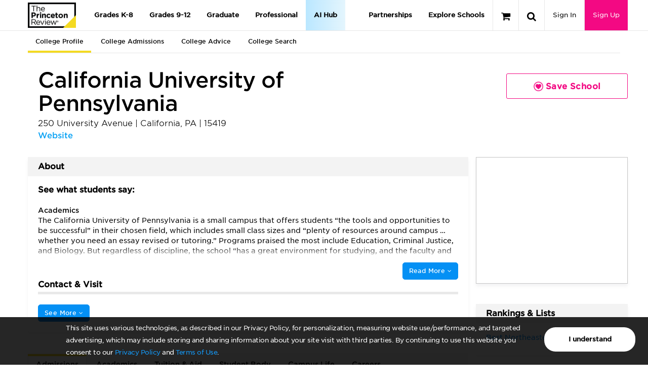

--- FILE ---
content_type: text/html; charset=utf-8
request_url: https://qa-www.princetonreview.com/college/california-university-pennsylvania-1023827
body_size: 66156
content:



<!DOCTYPE html>

<html xmlns="http://www.w3.org/1999/xhtml" lang="en" style="">
<head>
	<title>California University of Pennsylvania - The Princeton Review College Rankings &amp; Reviews</title>

	<link rel="stylesheet" type="text/css" href="https://qa-www.princetonreview.com/Content/Styles/unbundled/fonts.css" />
	<meta name="p:domain_verify" content="66512c37d385828da8048b473c7bcead" />
		<meta name="robots" content="noindex">
	<meta http-equiv="X-UA-Compatible" content="IE=edge" /><script type="text/javascript">window.NREUM||(NREUM={});NREUM.info = {"beacon":"bam.nr-data.net","errorBeacon":"bam.nr-data.net","licenseKey":"NRJS-bc1081de8b741666cb9","applicationID":"582073753","transactionName":"ZlxRMhEAWhVTVUBZWl8WfjAgTmcFWllbXEZyVl0SEQ5YCldEG2NWWVZcCg==","queueTime":0,"applicationTime":106,"agent":"","atts":""}</script><script type="text/javascript">(window.NREUM||(NREUM={})).init={privacy:{cookies_enabled:true},ajax:{deny_list:["bam.nr-data.net"]},feature_flags:["soft_nav"],distributed_tracing:{enabled:true}};(window.NREUM||(NREUM={})).loader_config={agentID:"601498699",accountID:"4107722",trustKey:"4107722",xpid:"UAcHVlFRChAFXFNSAAIAU1c=",licenseKey:"NRJS-bc1081de8b741666cb9",applicationID:"582073753",browserID:"601498699"};;/*! For license information please see nr-loader-spa-1.308.0.min.js.LICENSE.txt */
(()=>{var e,t,r={384:(e,t,r)=>{"use strict";r.d(t,{NT:()=>a,US:()=>u,Zm:()=>o,bQ:()=>d,dV:()=>c,pV:()=>l});var n=r(6154),i=r(1863),s=r(1910);const a={beacon:"bam.nr-data.net",errorBeacon:"bam.nr-data.net"};function o(){return n.gm.NREUM||(n.gm.NREUM={}),void 0===n.gm.newrelic&&(n.gm.newrelic=n.gm.NREUM),n.gm.NREUM}function c(){let e=o();return e.o||(e.o={ST:n.gm.setTimeout,SI:n.gm.setImmediate||n.gm.setInterval,CT:n.gm.clearTimeout,XHR:n.gm.XMLHttpRequest,REQ:n.gm.Request,EV:n.gm.Event,PR:n.gm.Promise,MO:n.gm.MutationObserver,FETCH:n.gm.fetch,WS:n.gm.WebSocket},(0,s.i)(...Object.values(e.o))),e}function d(e,t){let r=o();r.initializedAgents??={},t.initializedAt={ms:(0,i.t)(),date:new Date},r.initializedAgents[e]=t}function u(e,t){o()[e]=t}function l(){return function(){let e=o();const t=e.info||{};e.info={beacon:a.beacon,errorBeacon:a.errorBeacon,...t}}(),function(){let e=o();const t=e.init||{};e.init={...t}}(),c(),function(){let e=o();const t=e.loader_config||{};e.loader_config={...t}}(),o()}},782:(e,t,r)=>{"use strict";r.d(t,{T:()=>n});const n=r(860).K7.pageViewTiming},860:(e,t,r)=>{"use strict";r.d(t,{$J:()=>u,K7:()=>c,P3:()=>d,XX:()=>i,Yy:()=>o,df:()=>s,qY:()=>n,v4:()=>a});const n="events",i="jserrors",s="browser/blobs",a="rum",o="browser/logs",c={ajax:"ajax",genericEvents:"generic_events",jserrors:i,logging:"logging",metrics:"metrics",pageAction:"page_action",pageViewEvent:"page_view_event",pageViewTiming:"page_view_timing",sessionReplay:"session_replay",sessionTrace:"session_trace",softNav:"soft_navigations",spa:"spa"},d={[c.pageViewEvent]:1,[c.pageViewTiming]:2,[c.metrics]:3,[c.jserrors]:4,[c.spa]:5,[c.ajax]:6,[c.sessionTrace]:7,[c.softNav]:8,[c.sessionReplay]:9,[c.logging]:10,[c.genericEvents]:11},u={[c.pageViewEvent]:a,[c.pageViewTiming]:n,[c.ajax]:n,[c.spa]:n,[c.softNav]:n,[c.metrics]:i,[c.jserrors]:i,[c.sessionTrace]:s,[c.sessionReplay]:s,[c.logging]:o,[c.genericEvents]:"ins"}},944:(e,t,r)=>{"use strict";r.d(t,{R:()=>i});var n=r(3241);function i(e,t){"function"==typeof console.debug&&(console.debug("New Relic Warning: https://github.com/newrelic/newrelic-browser-agent/blob/main/docs/warning-codes.md#".concat(e),t),(0,n.W)({agentIdentifier:null,drained:null,type:"data",name:"warn",feature:"warn",data:{code:e,secondary:t}}))}},993:(e,t,r)=>{"use strict";r.d(t,{A$:()=>s,ET:()=>a,TZ:()=>o,p_:()=>i});var n=r(860);const i={ERROR:"ERROR",WARN:"WARN",INFO:"INFO",DEBUG:"DEBUG",TRACE:"TRACE"},s={OFF:0,ERROR:1,WARN:2,INFO:3,DEBUG:4,TRACE:5},a="log",o=n.K7.logging},1541:(e,t,r)=>{"use strict";r.d(t,{U:()=>i,f:()=>n});const n={MFE:"MFE",BA:"BA"};function i(e,t){if(2!==t?.harvestEndpointVersion)return{};const r=t.agentRef.runtime.appMetadata.agents[0].entityGuid;return e?{"source.id":e.id,"source.name":e.name,"source.type":e.type,"parent.id":e.parent?.id||r,"parent.type":e.parent?.type||n.BA}:{"entity.guid":r,appId:t.agentRef.info.applicationID}}},1687:(e,t,r)=>{"use strict";r.d(t,{Ak:()=>d,Ze:()=>h,x3:()=>u});var n=r(3241),i=r(7836),s=r(3606),a=r(860),o=r(2646);const c={};function d(e,t){const r={staged:!1,priority:a.P3[t]||0};l(e),c[e].get(t)||c[e].set(t,r)}function u(e,t){e&&c[e]&&(c[e].get(t)&&c[e].delete(t),p(e,t,!1),c[e].size&&f(e))}function l(e){if(!e)throw new Error("agentIdentifier required");c[e]||(c[e]=new Map)}function h(e="",t="feature",r=!1){if(l(e),!e||!c[e].get(t)||r)return p(e,t);c[e].get(t).staged=!0,f(e)}function f(e){const t=Array.from(c[e]);t.every(([e,t])=>t.staged)&&(t.sort((e,t)=>e[1].priority-t[1].priority),t.forEach(([t])=>{c[e].delete(t),p(e,t)}))}function p(e,t,r=!0){const a=e?i.ee.get(e):i.ee,c=s.i.handlers;if(!a.aborted&&a.backlog&&c){if((0,n.W)({agentIdentifier:e,type:"lifecycle",name:"drain",feature:t}),r){const e=a.backlog[t],r=c[t];if(r){for(let t=0;e&&t<e.length;++t)g(e[t],r);Object.entries(r).forEach(([e,t])=>{Object.values(t||{}).forEach(t=>{t[0]?.on&&t[0]?.context()instanceof o.y&&t[0].on(e,t[1])})})}}a.isolatedBacklog||delete c[t],a.backlog[t]=null,a.emit("drain-"+t,[])}}function g(e,t){var r=e[1];Object.values(t[r]||{}).forEach(t=>{var r=e[0];if(t[0]===r){var n=t[1],i=e[3],s=e[2];n.apply(i,s)}})}},1738:(e,t,r)=>{"use strict";r.d(t,{U:()=>f,Y:()=>h});var n=r(3241),i=r(9908),s=r(1863),a=r(944),o=r(5701),c=r(3969),d=r(8362),u=r(860),l=r(4261);function h(e,t,r,s){const h=s||r;!h||h[e]&&h[e]!==d.d.prototype[e]||(h[e]=function(){(0,i.p)(c.xV,["API/"+e+"/called"],void 0,u.K7.metrics,r.ee),(0,n.W)({agentIdentifier:r.agentIdentifier,drained:!!o.B?.[r.agentIdentifier],type:"data",name:"api",feature:l.Pl+e,data:{}});try{return t.apply(this,arguments)}catch(e){(0,a.R)(23,e)}})}function f(e,t,r,n,a){const o=e.info;null===r?delete o.jsAttributes[t]:o.jsAttributes[t]=r,(a||null===r)&&(0,i.p)(l.Pl+n,[(0,s.t)(),t,r],void 0,"session",e.ee)}},1741:(e,t,r)=>{"use strict";r.d(t,{W:()=>s});var n=r(944),i=r(4261);class s{#e(e,...t){if(this[e]!==s.prototype[e])return this[e](...t);(0,n.R)(35,e)}addPageAction(e,t){return this.#e(i.hG,e,t)}register(e){return this.#e(i.eY,e)}recordCustomEvent(e,t){return this.#e(i.fF,e,t)}setPageViewName(e,t){return this.#e(i.Fw,e,t)}setCustomAttribute(e,t,r){return this.#e(i.cD,e,t,r)}noticeError(e,t){return this.#e(i.o5,e,t)}setUserId(e,t=!1){return this.#e(i.Dl,e,t)}setApplicationVersion(e){return this.#e(i.nb,e)}setErrorHandler(e){return this.#e(i.bt,e)}addRelease(e,t){return this.#e(i.k6,e,t)}log(e,t){return this.#e(i.$9,e,t)}start(){return this.#e(i.d3)}finished(e){return this.#e(i.BL,e)}recordReplay(){return this.#e(i.CH)}pauseReplay(){return this.#e(i.Tb)}addToTrace(e){return this.#e(i.U2,e)}setCurrentRouteName(e){return this.#e(i.PA,e)}interaction(e){return this.#e(i.dT,e)}wrapLogger(e,t,r){return this.#e(i.Wb,e,t,r)}measure(e,t){return this.#e(i.V1,e,t)}consent(e){return this.#e(i.Pv,e)}}},1863:(e,t,r)=>{"use strict";function n(){return Math.floor(performance.now())}r.d(t,{t:()=>n})},1910:(e,t,r)=>{"use strict";r.d(t,{i:()=>s});var n=r(944);const i=new Map;function s(...e){return e.every(e=>{if(i.has(e))return i.get(e);const t="function"==typeof e?e.toString():"",r=t.includes("[native code]"),s=t.includes("nrWrapper");return r||s||(0,n.R)(64,e?.name||t),i.set(e,r),r})}},2555:(e,t,r)=>{"use strict";r.d(t,{D:()=>o,f:()=>a});var n=r(384),i=r(8122);const s={beacon:n.NT.beacon,errorBeacon:n.NT.errorBeacon,licenseKey:void 0,applicationID:void 0,sa:void 0,queueTime:void 0,applicationTime:void 0,ttGuid:void 0,user:void 0,account:void 0,product:void 0,extra:void 0,jsAttributes:{},userAttributes:void 0,atts:void 0,transactionName:void 0,tNamePlain:void 0};function a(e){try{return!!e.licenseKey&&!!e.errorBeacon&&!!e.applicationID}catch(e){return!1}}const o=e=>(0,i.a)(e,s)},2614:(e,t,r)=>{"use strict";r.d(t,{BB:()=>a,H3:()=>n,g:()=>d,iL:()=>c,tS:()=>o,uh:()=>i,wk:()=>s});const n="NRBA",i="SESSION",s=144e5,a=18e5,o={STARTED:"session-started",PAUSE:"session-pause",RESET:"session-reset",RESUME:"session-resume",UPDATE:"session-update"},c={SAME_TAB:"same-tab",CROSS_TAB:"cross-tab"},d={OFF:0,FULL:1,ERROR:2}},2646:(e,t,r)=>{"use strict";r.d(t,{y:()=>n});class n{constructor(e){this.contextId=e}}},2843:(e,t,r)=>{"use strict";r.d(t,{G:()=>s,u:()=>i});var n=r(3878);function i(e,t=!1,r,i){(0,n.DD)("visibilitychange",function(){if(t)return void("hidden"===document.visibilityState&&e());e(document.visibilityState)},r,i)}function s(e,t,r){(0,n.sp)("pagehide",e,t,r)}},3241:(e,t,r)=>{"use strict";r.d(t,{W:()=>s});var n=r(6154);const i="newrelic";function s(e={}){try{n.gm.dispatchEvent(new CustomEvent(i,{detail:e}))}catch(e){}}},3304:(e,t,r)=>{"use strict";r.d(t,{A:()=>s});var n=r(7836);const i=()=>{const e=new WeakSet;return(t,r)=>{if("object"==typeof r&&null!==r){if(e.has(r))return;e.add(r)}return r}};function s(e){try{return JSON.stringify(e,i())??""}catch(e){try{n.ee.emit("internal-error",[e])}catch(e){}return""}}},3333:(e,t,r)=>{"use strict";r.d(t,{$v:()=>u,TZ:()=>n,Xh:()=>c,Zp:()=>i,kd:()=>d,mq:()=>o,nf:()=>a,qN:()=>s});const n=r(860).K7.genericEvents,i=["auxclick","click","copy","keydown","paste","scrollend"],s=["focus","blur"],a=4,o=1e3,c=2e3,d=["PageAction","UserAction","BrowserPerformance"],u={RESOURCES:"experimental.resources",REGISTER:"register"}},3434:(e,t,r)=>{"use strict";r.d(t,{Jt:()=>s,YM:()=>d});var n=r(7836),i=r(5607);const s="nr@original:".concat(i.W),a=50;var o=Object.prototype.hasOwnProperty,c=!1;function d(e,t){return e||(e=n.ee),r.inPlace=function(e,t,n,i,s){n||(n="");const a="-"===n.charAt(0);for(let o=0;o<t.length;o++){const c=t[o],d=e[c];l(d)||(e[c]=r(d,a?c+n:n,i,c,s))}},r.flag=s,r;function r(t,r,n,c,d){return l(t)?t:(r||(r=""),nrWrapper[s]=t,function(e,t,r){if(Object.defineProperty&&Object.keys)try{return Object.keys(e).forEach(function(r){Object.defineProperty(t,r,{get:function(){return e[r]},set:function(t){return e[r]=t,t}})}),t}catch(e){u([e],r)}for(var n in e)o.call(e,n)&&(t[n]=e[n])}(t,nrWrapper,e),nrWrapper);function nrWrapper(){var s,o,l,h;let f;try{o=this,s=[...arguments],l="function"==typeof n?n(s,o):n||{}}catch(t){u([t,"",[s,o,c],l],e)}i(r+"start",[s,o,c],l,d);const p=performance.now();let g;try{return h=t.apply(o,s),g=performance.now(),h}catch(e){throw g=performance.now(),i(r+"err",[s,o,e],l,d),f=e,f}finally{const e=g-p,t={start:p,end:g,duration:e,isLongTask:e>=a,methodName:c,thrownError:f};t.isLongTask&&i("long-task",[t,o],l,d),i(r+"end",[s,o,h],l,d)}}}function i(r,n,i,s){if(!c||t){var a=c;c=!0;try{e.emit(r,n,i,t,s)}catch(t){u([t,r,n,i],e)}c=a}}}function u(e,t){t||(t=n.ee);try{t.emit("internal-error",e)}catch(e){}}function l(e){return!(e&&"function"==typeof e&&e.apply&&!e[s])}},3606:(e,t,r)=>{"use strict";r.d(t,{i:()=>s});var n=r(9908);s.on=a;var i=s.handlers={};function s(e,t,r,s){a(s||n.d,i,e,t,r)}function a(e,t,r,i,s){s||(s="feature"),e||(e=n.d);var a=t[s]=t[s]||{};(a[r]=a[r]||[]).push([e,i])}},3738:(e,t,r)=>{"use strict";r.d(t,{He:()=>i,Kp:()=>o,Lc:()=>d,Rz:()=>u,TZ:()=>n,bD:()=>s,d3:()=>a,jx:()=>l,sl:()=>h,uP:()=>c});const n=r(860).K7.sessionTrace,i="bstResource",s="resource",a="-start",o="-end",c="fn"+a,d="fn"+o,u="pushState",l=1e3,h=3e4},3785:(e,t,r)=>{"use strict";r.d(t,{R:()=>c,b:()=>d});var n=r(9908),i=r(1863),s=r(860),a=r(3969),o=r(993);function c(e,t,r={},c=o.p_.INFO,d=!0,u,l=(0,i.t)()){(0,n.p)(a.xV,["API/logging/".concat(c.toLowerCase(),"/called")],void 0,s.K7.metrics,e),(0,n.p)(o.ET,[l,t,r,c,d,u],void 0,s.K7.logging,e)}function d(e){return"string"==typeof e&&Object.values(o.p_).some(t=>t===e.toUpperCase().trim())}},3878:(e,t,r)=>{"use strict";function n(e,t){return{capture:e,passive:!1,signal:t}}function i(e,t,r=!1,i){window.addEventListener(e,t,n(r,i))}function s(e,t,r=!1,i){document.addEventListener(e,t,n(r,i))}r.d(t,{DD:()=>s,jT:()=>n,sp:()=>i})},3962:(e,t,r)=>{"use strict";r.d(t,{AM:()=>a,O2:()=>l,OV:()=>s,Qu:()=>h,TZ:()=>c,ih:()=>f,pP:()=>o,t1:()=>u,tC:()=>i,wD:()=>d});var n=r(860);const i=["click","keydown","submit"],s="popstate",a="api",o="initialPageLoad",c=n.K7.softNav,d=5e3,u=500,l={INITIAL_PAGE_LOAD:"",ROUTE_CHANGE:1,UNSPECIFIED:2},h={INTERACTION:1,AJAX:2,CUSTOM_END:3,CUSTOM_TRACER:4},f={IP:"in progress",PF:"pending finish",FIN:"finished",CAN:"cancelled"}},3969:(e,t,r)=>{"use strict";r.d(t,{TZ:()=>n,XG:()=>o,rs:()=>i,xV:()=>a,z_:()=>s});const n=r(860).K7.metrics,i="sm",s="cm",a="storeSupportabilityMetrics",o="storeEventMetrics"},4234:(e,t,r)=>{"use strict";r.d(t,{W:()=>s});var n=r(7836),i=r(1687);class s{constructor(e,t){this.agentIdentifier=e,this.ee=n.ee.get(e),this.featureName=t,this.blocked=!1}deregisterDrain(){(0,i.x3)(this.agentIdentifier,this.featureName)}}},4261:(e,t,r)=>{"use strict";r.d(t,{$9:()=>u,BL:()=>c,CH:()=>p,Dl:()=>R,Fw:()=>w,PA:()=>v,Pl:()=>n,Pv:()=>A,Tb:()=>h,U2:()=>a,V1:()=>E,Wb:()=>T,bt:()=>y,cD:()=>b,d3:()=>x,dT:()=>d,eY:()=>g,fF:()=>f,hG:()=>s,hw:()=>i,k6:()=>o,nb:()=>m,o5:()=>l});const n="api-",i=n+"ixn-",s="addPageAction",a="addToTrace",o="addRelease",c="finished",d="interaction",u="log",l="noticeError",h="pauseReplay",f="recordCustomEvent",p="recordReplay",g="register",m="setApplicationVersion",v="setCurrentRouteName",b="setCustomAttribute",y="setErrorHandler",w="setPageViewName",R="setUserId",x="start",T="wrapLogger",E="measure",A="consent"},5205:(e,t,r)=>{"use strict";r.d(t,{j:()=>S});var n=r(384),i=r(1741);var s=r(2555),a=r(3333);const o=e=>{if(!e||"string"!=typeof e)return!1;try{document.createDocumentFragment().querySelector(e)}catch{return!1}return!0};var c=r(2614),d=r(944),u=r(8122);const l="[data-nr-mask]",h=e=>(0,u.a)(e,(()=>{const e={feature_flags:[],experimental:{allow_registered_children:!1,resources:!1},mask_selector:"*",block_selector:"[data-nr-block]",mask_input_options:{color:!1,date:!1,"datetime-local":!1,email:!1,month:!1,number:!1,range:!1,search:!1,tel:!1,text:!1,time:!1,url:!1,week:!1,textarea:!1,select:!1,password:!0}};return{ajax:{deny_list:void 0,block_internal:!0,enabled:!0,autoStart:!0},api:{get allow_registered_children(){return e.feature_flags.includes(a.$v.REGISTER)||e.experimental.allow_registered_children},set allow_registered_children(t){e.experimental.allow_registered_children=t},duplicate_registered_data:!1},browser_consent_mode:{enabled:!1},distributed_tracing:{enabled:void 0,exclude_newrelic_header:void 0,cors_use_newrelic_header:void 0,cors_use_tracecontext_headers:void 0,allowed_origins:void 0},get feature_flags(){return e.feature_flags},set feature_flags(t){e.feature_flags=t},generic_events:{enabled:!0,autoStart:!0},harvest:{interval:30},jserrors:{enabled:!0,autoStart:!0},logging:{enabled:!0,autoStart:!0},metrics:{enabled:!0,autoStart:!0},obfuscate:void 0,page_action:{enabled:!0},page_view_event:{enabled:!0,autoStart:!0},page_view_timing:{enabled:!0,autoStart:!0},performance:{capture_marks:!1,capture_measures:!1,capture_detail:!0,resources:{get enabled(){return e.feature_flags.includes(a.$v.RESOURCES)||e.experimental.resources},set enabled(t){e.experimental.resources=t},asset_types:[],first_party_domains:[],ignore_newrelic:!0}},privacy:{cookies_enabled:!0},proxy:{assets:void 0,beacon:void 0},session:{expiresMs:c.wk,inactiveMs:c.BB},session_replay:{autoStart:!0,enabled:!1,preload:!1,sampling_rate:10,error_sampling_rate:100,collect_fonts:!1,inline_images:!1,fix_stylesheets:!0,mask_all_inputs:!0,get mask_text_selector(){return e.mask_selector},set mask_text_selector(t){o(t)?e.mask_selector="".concat(t,",").concat(l):""===t||null===t?e.mask_selector=l:(0,d.R)(5,t)},get block_class(){return"nr-block"},get ignore_class(){return"nr-ignore"},get mask_text_class(){return"nr-mask"},get block_selector(){return e.block_selector},set block_selector(t){o(t)?e.block_selector+=",".concat(t):""!==t&&(0,d.R)(6,t)},get mask_input_options(){return e.mask_input_options},set mask_input_options(t){t&&"object"==typeof t?e.mask_input_options={...t,password:!0}:(0,d.R)(7,t)}},session_trace:{enabled:!0,autoStart:!0},soft_navigations:{enabled:!0,autoStart:!0},spa:{enabled:!0,autoStart:!0},ssl:void 0,user_actions:{enabled:!0,elementAttributes:["id","className","tagName","type"]}}})());var f=r(6154),p=r(9324);let g=0;const m={buildEnv:p.F3,distMethod:p.Xs,version:p.xv,originTime:f.WN},v={consented:!1},b={appMetadata:{},get consented(){return this.session?.state?.consent||v.consented},set consented(e){v.consented=e},customTransaction:void 0,denyList:void 0,disabled:!1,harvester:void 0,isolatedBacklog:!1,isRecording:!1,loaderType:void 0,maxBytes:3e4,obfuscator:void 0,onerror:void 0,ptid:void 0,releaseIds:{},session:void 0,timeKeeper:void 0,registeredEntities:[],jsAttributesMetadata:{bytes:0},get harvestCount(){return++g}},y=e=>{const t=(0,u.a)(e,b),r=Object.keys(m).reduce((e,t)=>(e[t]={value:m[t],writable:!1,configurable:!0,enumerable:!0},e),{});return Object.defineProperties(t,r)};var w=r(5701);const R=e=>{const t=e.startsWith("http");e+="/",r.p=t?e:"https://"+e};var x=r(7836),T=r(3241);const E={accountID:void 0,trustKey:void 0,agentID:void 0,licenseKey:void 0,applicationID:void 0,xpid:void 0},A=e=>(0,u.a)(e,E),_=new Set;function S(e,t={},r,a){let{init:o,info:c,loader_config:d,runtime:u={},exposed:l=!0}=t;if(!c){const e=(0,n.pV)();o=e.init,c=e.info,d=e.loader_config}e.init=h(o||{}),e.loader_config=A(d||{}),c.jsAttributes??={},f.bv&&(c.jsAttributes.isWorker=!0),e.info=(0,s.D)(c);const p=e.init,g=[c.beacon,c.errorBeacon];_.has(e.agentIdentifier)||(p.proxy.assets&&(R(p.proxy.assets),g.push(p.proxy.assets)),p.proxy.beacon&&g.push(p.proxy.beacon),e.beacons=[...g],function(e){const t=(0,n.pV)();Object.getOwnPropertyNames(i.W.prototype).forEach(r=>{const n=i.W.prototype[r];if("function"!=typeof n||"constructor"===n)return;let s=t[r];e[r]&&!1!==e.exposed&&"micro-agent"!==e.runtime?.loaderType&&(t[r]=(...t)=>{const n=e[r](...t);return s?s(...t):n})})}(e),(0,n.US)("activatedFeatures",w.B)),u.denyList=[...p.ajax.deny_list||[],...p.ajax.block_internal?g:[]],u.ptid=e.agentIdentifier,u.loaderType=r,e.runtime=y(u),_.has(e.agentIdentifier)||(e.ee=x.ee.get(e.agentIdentifier),e.exposed=l,(0,T.W)({agentIdentifier:e.agentIdentifier,drained:!!w.B?.[e.agentIdentifier],type:"lifecycle",name:"initialize",feature:void 0,data:e.config})),_.add(e.agentIdentifier)}},5270:(e,t,r)=>{"use strict";r.d(t,{Aw:()=>a,SR:()=>s,rF:()=>o});var n=r(384),i=r(7767);function s(e){return!!(0,n.dV)().o.MO&&(0,i.V)(e)&&!0===e?.session_trace.enabled}function a(e){return!0===e?.session_replay.preload&&s(e)}function o(e,t){try{if("string"==typeof t?.type){if("password"===t.type.toLowerCase())return"*".repeat(e?.length||0);if(void 0!==t?.dataset?.nrUnmask||t?.classList?.contains("nr-unmask"))return e}}catch(e){}return"string"==typeof e?e.replace(/[\S]/g,"*"):"*".repeat(e?.length||0)}},5289:(e,t,r)=>{"use strict";r.d(t,{GG:()=>a,Qr:()=>c,sB:()=>o});var n=r(3878),i=r(6389);function s(){return"undefined"==typeof document||"complete"===document.readyState}function a(e,t){if(s())return e();const r=(0,i.J)(e),a=setInterval(()=>{s()&&(clearInterval(a),r())},500);(0,n.sp)("load",r,t)}function o(e){if(s())return e();(0,n.DD)("DOMContentLoaded",e)}function c(e){if(s())return e();(0,n.sp)("popstate",e)}},5607:(e,t,r)=>{"use strict";r.d(t,{W:()=>n});const n=(0,r(9566).bz)()},5701:(e,t,r)=>{"use strict";r.d(t,{B:()=>s,t:()=>a});var n=r(3241);const i=new Set,s={};function a(e,t){const r=t.agentIdentifier;s[r]??={},e&&"object"==typeof e&&(i.has(r)||(t.ee.emit("rumresp",[e]),s[r]=e,i.add(r),(0,n.W)({agentIdentifier:r,loaded:!0,drained:!0,type:"lifecycle",name:"load",feature:void 0,data:e})))}},6154:(e,t,r)=>{"use strict";r.d(t,{OF:()=>d,RI:()=>i,WN:()=>h,bv:()=>s,eN:()=>f,gm:()=>a,lR:()=>l,m:()=>c,mw:()=>o,sb:()=>u});var n=r(1863);const i="undefined"!=typeof window&&!!window.document,s="undefined"!=typeof WorkerGlobalScope&&("undefined"!=typeof self&&self instanceof WorkerGlobalScope&&self.navigator instanceof WorkerNavigator||"undefined"!=typeof globalThis&&globalThis instanceof WorkerGlobalScope&&globalThis.navigator instanceof WorkerNavigator),a=i?window:"undefined"!=typeof WorkerGlobalScope&&("undefined"!=typeof self&&self instanceof WorkerGlobalScope&&self||"undefined"!=typeof globalThis&&globalThis instanceof WorkerGlobalScope&&globalThis),o=Boolean("hidden"===a?.document?.visibilityState),c=""+a?.location,d=/iPad|iPhone|iPod/.test(a.navigator?.userAgent),u=d&&"undefined"==typeof SharedWorker,l=(()=>{const e=a.navigator?.userAgent?.match(/Firefox[/\s](\d+\.\d+)/);return Array.isArray(e)&&e.length>=2?+e[1]:0})(),h=Date.now()-(0,n.t)(),f=()=>"undefined"!=typeof PerformanceNavigationTiming&&a?.performance?.getEntriesByType("navigation")?.[0]?.responseStart},6344:(e,t,r)=>{"use strict";r.d(t,{BB:()=>u,Qb:()=>l,TZ:()=>i,Ug:()=>a,Vh:()=>s,_s:()=>o,bc:()=>d,yP:()=>c});var n=r(2614);const i=r(860).K7.sessionReplay,s="errorDuringReplay",a=.12,o={DomContentLoaded:0,Load:1,FullSnapshot:2,IncrementalSnapshot:3,Meta:4,Custom:5},c={[n.g.ERROR]:15e3,[n.g.FULL]:3e5,[n.g.OFF]:0},d={RESET:{message:"Session was reset",sm:"Reset"},IMPORT:{message:"Recorder failed to import",sm:"Import"},TOO_MANY:{message:"429: Too Many Requests",sm:"Too-Many"},TOO_BIG:{message:"Payload was too large",sm:"Too-Big"},CROSS_TAB:{message:"Session Entity was set to OFF on another tab",sm:"Cross-Tab"},ENTITLEMENTS:{message:"Session Replay is not allowed and will not be started",sm:"Entitlement"}},u=5e3,l={API:"api",RESUME:"resume",SWITCH_TO_FULL:"switchToFull",INITIALIZE:"initialize",PRELOAD:"preload"}},6389:(e,t,r)=>{"use strict";function n(e,t=500,r={}){const n=r?.leading||!1;let i;return(...r)=>{n&&void 0===i&&(e.apply(this,r),i=setTimeout(()=>{i=clearTimeout(i)},t)),n||(clearTimeout(i),i=setTimeout(()=>{e.apply(this,r)},t))}}function i(e){let t=!1;return(...r)=>{t||(t=!0,e.apply(this,r))}}r.d(t,{J:()=>i,s:()=>n})},6630:(e,t,r)=>{"use strict";r.d(t,{T:()=>n});const n=r(860).K7.pageViewEvent},6774:(e,t,r)=>{"use strict";r.d(t,{T:()=>n});const n=r(860).K7.jserrors},7295:(e,t,r)=>{"use strict";r.d(t,{Xv:()=>a,gX:()=>i,iW:()=>s});var n=[];function i(e){if(!e||s(e))return!1;if(0===n.length)return!0;if("*"===n[0].hostname)return!1;for(var t=0;t<n.length;t++){var r=n[t];if(r.hostname.test(e.hostname)&&r.pathname.test(e.pathname))return!1}return!0}function s(e){return void 0===e.hostname}function a(e){if(n=[],e&&e.length)for(var t=0;t<e.length;t++){let r=e[t];if(!r)continue;if("*"===r)return void(n=[{hostname:"*"}]);0===r.indexOf("http://")?r=r.substring(7):0===r.indexOf("https://")&&(r=r.substring(8));const i=r.indexOf("/");let s,a;i>0?(s=r.substring(0,i),a=r.substring(i)):(s=r,a="*");let[c]=s.split(":");n.push({hostname:o(c),pathname:o(a,!0)})}}function o(e,t=!1){const r=e.replace(/[.+?^${}()|[\]\\]/g,e=>"\\"+e).replace(/\*/g,".*?");return new RegExp((t?"^":"")+r+"$")}},7485:(e,t,r)=>{"use strict";r.d(t,{D:()=>i});var n=r(6154);function i(e){if(0===(e||"").indexOf("data:"))return{protocol:"data"};try{const t=new URL(e,location.href),r={port:t.port,hostname:t.hostname,pathname:t.pathname,search:t.search,protocol:t.protocol.slice(0,t.protocol.indexOf(":")),sameOrigin:t.protocol===n.gm?.location?.protocol&&t.host===n.gm?.location?.host};return r.port&&""!==r.port||("http:"===t.protocol&&(r.port="80"),"https:"===t.protocol&&(r.port="443")),r.pathname&&""!==r.pathname?r.pathname.startsWith("/")||(r.pathname="/".concat(r.pathname)):r.pathname="/",r}catch(e){return{}}}},7699:(e,t,r)=>{"use strict";r.d(t,{It:()=>s,KC:()=>o,No:()=>i,qh:()=>a});var n=r(860);const i=16e3,s=1e6,a="SESSION_ERROR",o={[n.K7.logging]:!0,[n.K7.genericEvents]:!1,[n.K7.jserrors]:!1,[n.K7.ajax]:!1}},7767:(e,t,r)=>{"use strict";r.d(t,{V:()=>i});var n=r(6154);const i=e=>n.RI&&!0===e?.privacy.cookies_enabled},7836:(e,t,r)=>{"use strict";r.d(t,{P:()=>o,ee:()=>c});var n=r(384),i=r(8990),s=r(2646),a=r(5607);const o="nr@context:".concat(a.W),c=function e(t,r){var n={},a={},u={},l=!1;try{l=16===r.length&&d.initializedAgents?.[r]?.runtime.isolatedBacklog}catch(e){}var h={on:p,addEventListener:p,removeEventListener:function(e,t){var r=n[e];if(!r)return;for(var i=0;i<r.length;i++)r[i]===t&&r.splice(i,1)},emit:function(e,r,n,i,s){!1!==s&&(s=!0);if(c.aborted&&!i)return;t&&s&&t.emit(e,r,n);var o=f(n);g(e).forEach(e=>{e.apply(o,r)});var d=v()[a[e]];d&&d.push([h,e,r,o]);return o},get:m,listeners:g,context:f,buffer:function(e,t){const r=v();if(t=t||"feature",h.aborted)return;Object.entries(e||{}).forEach(([e,n])=>{a[n]=t,t in r||(r[t]=[])})},abort:function(){h._aborted=!0,Object.keys(h.backlog).forEach(e=>{delete h.backlog[e]})},isBuffering:function(e){return!!v()[a[e]]},debugId:r,backlog:l?{}:t&&"object"==typeof t.backlog?t.backlog:{},isolatedBacklog:l};return Object.defineProperty(h,"aborted",{get:()=>{let e=h._aborted||!1;return e||(t&&(e=t.aborted),e)}}),h;function f(e){return e&&e instanceof s.y?e:e?(0,i.I)(e,o,()=>new s.y(o)):new s.y(o)}function p(e,t){n[e]=g(e).concat(t)}function g(e){return n[e]||[]}function m(t){return u[t]=u[t]||e(h,t)}function v(){return h.backlog}}(void 0,"globalEE"),d=(0,n.Zm)();d.ee||(d.ee=c)},8122:(e,t,r)=>{"use strict";r.d(t,{a:()=>i});var n=r(944);function i(e,t){try{if(!e||"object"!=typeof e)return(0,n.R)(3);if(!t||"object"!=typeof t)return(0,n.R)(4);const r=Object.create(Object.getPrototypeOf(t),Object.getOwnPropertyDescriptors(t)),s=0===Object.keys(r).length?e:r;for(let a in s)if(void 0!==e[a])try{if(null===e[a]){r[a]=null;continue}Array.isArray(e[a])&&Array.isArray(t[a])?r[a]=Array.from(new Set([...e[a],...t[a]])):"object"==typeof e[a]&&"object"==typeof t[a]?r[a]=i(e[a],t[a]):r[a]=e[a]}catch(e){r[a]||(0,n.R)(1,e)}return r}catch(e){(0,n.R)(2,e)}}},8139:(e,t,r)=>{"use strict";r.d(t,{u:()=>h});var n=r(7836),i=r(3434),s=r(8990),a=r(6154);const o={},c=a.gm.XMLHttpRequest,d="addEventListener",u="removeEventListener",l="nr@wrapped:".concat(n.P);function h(e){var t=function(e){return(e||n.ee).get("events")}(e);if(o[t.debugId]++)return t;o[t.debugId]=1;var r=(0,i.YM)(t,!0);function h(e){r.inPlace(e,[d,u],"-",p)}function p(e,t){return e[1]}return"getPrototypeOf"in Object&&(a.RI&&f(document,h),c&&f(c.prototype,h),f(a.gm,h)),t.on(d+"-start",function(e,t){var n=e[1];if(null!==n&&("function"==typeof n||"object"==typeof n)&&"newrelic"!==e[0]){var i=(0,s.I)(n,l,function(){var e={object:function(){if("function"!=typeof n.handleEvent)return;return n.handleEvent.apply(n,arguments)},function:n}[typeof n];return e?r(e,"fn-",null,e.name||"anonymous"):n});this.wrapped=e[1]=i}}),t.on(u+"-start",function(e){e[1]=this.wrapped||e[1]}),t}function f(e,t,...r){let n=e;for(;"object"==typeof n&&!Object.prototype.hasOwnProperty.call(n,d);)n=Object.getPrototypeOf(n);n&&t(n,...r)}},8362:(e,t,r)=>{"use strict";r.d(t,{d:()=>s});var n=r(9566),i=r(1741);class s extends i.W{agentIdentifier=(0,n.LA)(16)}},8374:(e,t,r)=>{r.nc=(()=>{try{return document?.currentScript?.nonce}catch(e){}return""})()},8990:(e,t,r)=>{"use strict";r.d(t,{I:()=>i});var n=Object.prototype.hasOwnProperty;function i(e,t,r){if(n.call(e,t))return e[t];var i=r();if(Object.defineProperty&&Object.keys)try{return Object.defineProperty(e,t,{value:i,writable:!0,enumerable:!1}),i}catch(e){}return e[t]=i,i}},9119:(e,t,r)=>{"use strict";r.d(t,{L:()=>s});var n=/([^?#]*)[^#]*(#[^?]*|$).*/,i=/([^?#]*)().*/;function s(e,t){return e?e.replace(t?n:i,"$1$2"):e}},9300:(e,t,r)=>{"use strict";r.d(t,{T:()=>n});const n=r(860).K7.ajax},9324:(e,t,r)=>{"use strict";r.d(t,{AJ:()=>a,F3:()=>i,Xs:()=>s,Yq:()=>o,xv:()=>n});const n="1.308.0",i="PROD",s="CDN",a="@newrelic/rrweb",o="1.0.1"},9566:(e,t,r)=>{"use strict";r.d(t,{LA:()=>o,ZF:()=>c,bz:()=>a,el:()=>d});var n=r(6154);const i="xxxxxxxx-xxxx-4xxx-yxxx-xxxxxxxxxxxx";function s(e,t){return e?15&e[t]:16*Math.random()|0}function a(){const e=n.gm?.crypto||n.gm?.msCrypto;let t,r=0;return e&&e.getRandomValues&&(t=e.getRandomValues(new Uint8Array(30))),i.split("").map(e=>"x"===e?s(t,r++).toString(16):"y"===e?(3&s()|8).toString(16):e).join("")}function o(e){const t=n.gm?.crypto||n.gm?.msCrypto;let r,i=0;t&&t.getRandomValues&&(r=t.getRandomValues(new Uint8Array(e)));const a=[];for(var o=0;o<e;o++)a.push(s(r,i++).toString(16));return a.join("")}function c(){return o(16)}function d(){return o(32)}},9908:(e,t,r)=>{"use strict";r.d(t,{d:()=>n,p:()=>i});var n=r(7836).ee.get("handle");function i(e,t,r,i,s){s?(s.buffer([e],i),s.emit(e,t,r)):(n.buffer([e],i),n.emit(e,t,r))}}},n={};function i(e){var t=n[e];if(void 0!==t)return t.exports;var s=n[e]={exports:{}};return r[e](s,s.exports,i),s.exports}i.m=r,i.d=(e,t)=>{for(var r in t)i.o(t,r)&&!i.o(e,r)&&Object.defineProperty(e,r,{enumerable:!0,get:t[r]})},i.f={},i.e=e=>Promise.all(Object.keys(i.f).reduce((t,r)=>(i.f[r](e,t),t),[])),i.u=e=>({212:"nr-spa-compressor",249:"nr-spa-recorder",478:"nr-spa"}[e]+"-1.308.0.min.js"),i.o=(e,t)=>Object.prototype.hasOwnProperty.call(e,t),e={},t="NRBA-1.308.0.PROD:",i.l=(r,n,s,a)=>{if(e[r])e[r].push(n);else{var o,c;if(void 0!==s)for(var d=document.getElementsByTagName("script"),u=0;u<d.length;u++){var l=d[u];if(l.getAttribute("src")==r||l.getAttribute("data-webpack")==t+s){o=l;break}}if(!o){c=!0;var h={478:"sha512-RSfSVnmHk59T/uIPbdSE0LPeqcEdF4/+XhfJdBuccH5rYMOEZDhFdtnh6X6nJk7hGpzHd9Ujhsy7lZEz/ORYCQ==",249:"sha512-ehJXhmntm85NSqW4MkhfQqmeKFulra3klDyY0OPDUE+sQ3GokHlPh1pmAzuNy//3j4ac6lzIbmXLvGQBMYmrkg==",212:"sha512-B9h4CR46ndKRgMBcK+j67uSR2RCnJfGefU+A7FrgR/k42ovXy5x/MAVFiSvFxuVeEk/pNLgvYGMp1cBSK/G6Fg=="};(o=document.createElement("script")).charset="utf-8",i.nc&&o.setAttribute("nonce",i.nc),o.setAttribute("data-webpack",t+s),o.src=r,0!==o.src.indexOf(window.location.origin+"/")&&(o.crossOrigin="anonymous"),h[a]&&(o.integrity=h[a])}e[r]=[n];var f=(t,n)=>{o.onerror=o.onload=null,clearTimeout(p);var i=e[r];if(delete e[r],o.parentNode&&o.parentNode.removeChild(o),i&&i.forEach(e=>e(n)),t)return t(n)},p=setTimeout(f.bind(null,void 0,{type:"timeout",target:o}),12e4);o.onerror=f.bind(null,o.onerror),o.onload=f.bind(null,o.onload),c&&document.head.appendChild(o)}},i.r=e=>{"undefined"!=typeof Symbol&&Symbol.toStringTag&&Object.defineProperty(e,Symbol.toStringTag,{value:"Module"}),Object.defineProperty(e,"__esModule",{value:!0})},i.p="https://js-agent.newrelic.com/",(()=>{var e={38:0,788:0};i.f.j=(t,r)=>{var n=i.o(e,t)?e[t]:void 0;if(0!==n)if(n)r.push(n[2]);else{var s=new Promise((r,i)=>n=e[t]=[r,i]);r.push(n[2]=s);var a=i.p+i.u(t),o=new Error;i.l(a,r=>{if(i.o(e,t)&&(0!==(n=e[t])&&(e[t]=void 0),n)){var s=r&&("load"===r.type?"missing":r.type),a=r&&r.target&&r.target.src;o.message="Loading chunk "+t+" failed: ("+s+": "+a+")",o.name="ChunkLoadError",o.type=s,o.request=a,n[1](o)}},"chunk-"+t,t)}};var t=(t,r)=>{var n,s,[a,o,c]=r,d=0;if(a.some(t=>0!==e[t])){for(n in o)i.o(o,n)&&(i.m[n]=o[n]);if(c)c(i)}for(t&&t(r);d<a.length;d++)s=a[d],i.o(e,s)&&e[s]&&e[s][0](),e[s]=0},r=self["webpackChunk:NRBA-1.308.0.PROD"]=self["webpackChunk:NRBA-1.308.0.PROD"]||[];r.forEach(t.bind(null,0)),r.push=t.bind(null,r.push.bind(r))})(),(()=>{"use strict";i(8374);var e=i(8362),t=i(860);const r=Object.values(t.K7);var n=i(5205);var s=i(9908),a=i(1863),o=i(4261),c=i(1738);var d=i(1687),u=i(4234),l=i(5289),h=i(6154),f=i(944),p=i(5270),g=i(7767),m=i(6389),v=i(7699);class b extends u.W{constructor(e,t){super(e.agentIdentifier,t),this.agentRef=e,this.abortHandler=void 0,this.featAggregate=void 0,this.loadedSuccessfully=void 0,this.onAggregateImported=new Promise(e=>{this.loadedSuccessfully=e}),this.deferred=Promise.resolve(),!1===e.init[this.featureName].autoStart?this.deferred=new Promise((t,r)=>{this.ee.on("manual-start-all",(0,m.J)(()=>{(0,d.Ak)(e.agentIdentifier,this.featureName),t()}))}):(0,d.Ak)(e.agentIdentifier,t)}importAggregator(e,t,r={}){if(this.featAggregate)return;const n=async()=>{let n;await this.deferred;try{if((0,g.V)(e.init)){const{setupAgentSession:t}=await i.e(478).then(i.bind(i,8766));n=t(e)}}catch(e){(0,f.R)(20,e),this.ee.emit("internal-error",[e]),(0,s.p)(v.qh,[e],void 0,this.featureName,this.ee)}try{if(!this.#t(this.featureName,n,e.init))return(0,d.Ze)(this.agentIdentifier,this.featureName),void this.loadedSuccessfully(!1);const{Aggregate:i}=await t();this.featAggregate=new i(e,r),e.runtime.harvester.initializedAggregates.push(this.featAggregate),this.loadedSuccessfully(!0)}catch(e){(0,f.R)(34,e),this.abortHandler?.(),(0,d.Ze)(this.agentIdentifier,this.featureName,!0),this.loadedSuccessfully(!1),this.ee&&this.ee.abort()}};h.RI?(0,l.GG)(()=>n(),!0):n()}#t(e,r,n){if(this.blocked)return!1;switch(e){case t.K7.sessionReplay:return(0,p.SR)(n)&&!!r;case t.K7.sessionTrace:return!!r;default:return!0}}}var y=i(6630),w=i(2614),R=i(3241);class x extends b{static featureName=y.T;constructor(e){var t;super(e,y.T),this.setupInspectionEvents(e.agentIdentifier),t=e,(0,c.Y)(o.Fw,function(e,r){"string"==typeof e&&("/"!==e.charAt(0)&&(e="/"+e),t.runtime.customTransaction=(r||"http://custom.transaction")+e,(0,s.p)(o.Pl+o.Fw,[(0,a.t)()],void 0,void 0,t.ee))},t),this.importAggregator(e,()=>i.e(478).then(i.bind(i,2467)))}setupInspectionEvents(e){const t=(t,r)=>{t&&(0,R.W)({agentIdentifier:e,timeStamp:t.timeStamp,loaded:"complete"===t.target.readyState,type:"window",name:r,data:t.target.location+""})};(0,l.sB)(e=>{t(e,"DOMContentLoaded")}),(0,l.GG)(e=>{t(e,"load")}),(0,l.Qr)(e=>{t(e,"navigate")}),this.ee.on(w.tS.UPDATE,(t,r)=>{(0,R.W)({agentIdentifier:e,type:"lifecycle",name:"session",data:r})})}}var T=i(384);class E extends e.d{constructor(e){var t;(super(),h.gm)?(this.features={},(0,T.bQ)(this.agentIdentifier,this),this.desiredFeatures=new Set(e.features||[]),this.desiredFeatures.add(x),(0,n.j)(this,e,e.loaderType||"agent"),t=this,(0,c.Y)(o.cD,function(e,r,n=!1){if("string"==typeof e){if(["string","number","boolean"].includes(typeof r)||null===r)return(0,c.U)(t,e,r,o.cD,n);(0,f.R)(40,typeof r)}else(0,f.R)(39,typeof e)},t),function(e){(0,c.Y)(o.Dl,function(t,r=!1){if("string"!=typeof t&&null!==t)return void(0,f.R)(41,typeof t);const n=e.info.jsAttributes["enduser.id"];r&&null!=n&&n!==t?(0,s.p)(o.Pl+"setUserIdAndResetSession",[t],void 0,"session",e.ee):(0,c.U)(e,"enduser.id",t,o.Dl,!0)},e)}(this),function(e){(0,c.Y)(o.nb,function(t){if("string"==typeof t||null===t)return(0,c.U)(e,"application.version",t,o.nb,!1);(0,f.R)(42,typeof t)},e)}(this),function(e){(0,c.Y)(o.d3,function(){e.ee.emit("manual-start-all")},e)}(this),function(e){(0,c.Y)(o.Pv,function(t=!0){if("boolean"==typeof t){if((0,s.p)(o.Pl+o.Pv,[t],void 0,"session",e.ee),e.runtime.consented=t,t){const t=e.features.page_view_event;t.onAggregateImported.then(e=>{const r=t.featAggregate;e&&!r.sentRum&&r.sendRum()})}}else(0,f.R)(65,typeof t)},e)}(this),this.run()):(0,f.R)(21)}get config(){return{info:this.info,init:this.init,loader_config:this.loader_config,runtime:this.runtime}}get api(){return this}run(){try{const e=function(e){const t={};return r.forEach(r=>{t[r]=!!e[r]?.enabled}),t}(this.init),n=[...this.desiredFeatures];n.sort((e,r)=>t.P3[e.featureName]-t.P3[r.featureName]),n.forEach(r=>{if(!e[r.featureName]&&r.featureName!==t.K7.pageViewEvent)return;if(r.featureName===t.K7.spa)return void(0,f.R)(67);const n=function(e){switch(e){case t.K7.ajax:return[t.K7.jserrors];case t.K7.sessionTrace:return[t.K7.ajax,t.K7.pageViewEvent];case t.K7.sessionReplay:return[t.K7.sessionTrace];case t.K7.pageViewTiming:return[t.K7.pageViewEvent];default:return[]}}(r.featureName).filter(e=>!(e in this.features));n.length>0&&(0,f.R)(36,{targetFeature:r.featureName,missingDependencies:n}),this.features[r.featureName]=new r(this)})}catch(e){(0,f.R)(22,e);for(const e in this.features)this.features[e].abortHandler?.();const t=(0,T.Zm)();delete t.initializedAgents[this.agentIdentifier]?.features,delete this.sharedAggregator;return t.ee.get(this.agentIdentifier).abort(),!1}}}var A=i(2843),_=i(782);class S extends b{static featureName=_.T;constructor(e){super(e,_.T),h.RI&&((0,A.u)(()=>(0,s.p)("docHidden",[(0,a.t)()],void 0,_.T,this.ee),!0),(0,A.G)(()=>(0,s.p)("winPagehide",[(0,a.t)()],void 0,_.T,this.ee)),this.importAggregator(e,()=>i.e(478).then(i.bind(i,9917))))}}var O=i(3969);class I extends b{static featureName=O.TZ;constructor(e){super(e,O.TZ),h.RI&&document.addEventListener("securitypolicyviolation",e=>{(0,s.p)(O.xV,["Generic/CSPViolation/Detected"],void 0,this.featureName,this.ee)}),this.importAggregator(e,()=>i.e(478).then(i.bind(i,6555)))}}var N=i(6774),P=i(3878),k=i(3304);class D{constructor(e,t,r,n,i){this.name="UncaughtError",this.message="string"==typeof e?e:(0,k.A)(e),this.sourceURL=t,this.line=r,this.column=n,this.__newrelic=i}}function C(e){return M(e)?e:new D(void 0!==e?.message?e.message:e,e?.filename||e?.sourceURL,e?.lineno||e?.line,e?.colno||e?.col,e?.__newrelic,e?.cause)}function j(e){const t="Unhandled Promise Rejection: ";if(!e?.reason)return;if(M(e.reason)){try{e.reason.message.startsWith(t)||(e.reason.message=t+e.reason.message)}catch(e){}return C(e.reason)}const r=C(e.reason);return(r.message||"").startsWith(t)||(r.message=t+r.message),r}function L(e){if(e.error instanceof SyntaxError&&!/:\d+$/.test(e.error.stack?.trim())){const t=new D(e.message,e.filename,e.lineno,e.colno,e.error.__newrelic,e.cause);return t.name=SyntaxError.name,t}return M(e.error)?e.error:C(e)}function M(e){return e instanceof Error&&!!e.stack}function H(e,r,n,i,o=(0,a.t)()){"string"==typeof e&&(e=new Error(e)),(0,s.p)("err",[e,o,!1,r,n.runtime.isRecording,void 0,i],void 0,t.K7.jserrors,n.ee),(0,s.p)("uaErr",[],void 0,t.K7.genericEvents,n.ee)}var B=i(1541),K=i(993),W=i(3785);function U(e,{customAttributes:t={},level:r=K.p_.INFO}={},n,i,s=(0,a.t)()){(0,W.R)(n.ee,e,t,r,!1,i,s)}function F(e,r,n,i,c=(0,a.t)()){(0,s.p)(o.Pl+o.hG,[c,e,r,i],void 0,t.K7.genericEvents,n.ee)}function V(e,r,n,i,c=(0,a.t)()){const{start:d,end:u,customAttributes:l}=r||{},h={customAttributes:l||{}};if("object"!=typeof h.customAttributes||"string"!=typeof e||0===e.length)return void(0,f.R)(57);const p=(e,t)=>null==e?t:"number"==typeof e?e:e instanceof PerformanceMark?e.startTime:Number.NaN;if(h.start=p(d,0),h.end=p(u,c),Number.isNaN(h.start)||Number.isNaN(h.end))(0,f.R)(57);else{if(h.duration=h.end-h.start,!(h.duration<0))return(0,s.p)(o.Pl+o.V1,[h,e,i],void 0,t.K7.genericEvents,n.ee),h;(0,f.R)(58)}}function G(e,r={},n,i,c=(0,a.t)()){(0,s.p)(o.Pl+o.fF,[c,e,r,i],void 0,t.K7.genericEvents,n.ee)}function z(e){(0,c.Y)(o.eY,function(t){return Y(e,t)},e)}function Y(e,r,n){(0,f.R)(54,"newrelic.register"),r||={},r.type=B.f.MFE,r.licenseKey||=e.info.licenseKey,r.blocked=!1,r.parent=n||{},Array.isArray(r.tags)||(r.tags=[]);const i={};r.tags.forEach(e=>{"name"!==e&&"id"!==e&&(i["source.".concat(e)]=!0)}),r.isolated??=!0;let o=()=>{};const c=e.runtime.registeredEntities;if(!r.isolated){const e=c.find(({metadata:{target:{id:e}}})=>e===r.id&&!r.isolated);if(e)return e}const d=e=>{r.blocked=!0,o=e};function u(e){return"string"==typeof e&&!!e.trim()&&e.trim().length<501||"number"==typeof e}e.init.api.allow_registered_children||d((0,m.J)(()=>(0,f.R)(55))),u(r.id)&&u(r.name)||d((0,m.J)(()=>(0,f.R)(48,r)));const l={addPageAction:(t,n={})=>g(F,[t,{...i,...n},e],r),deregister:()=>{d((0,m.J)(()=>(0,f.R)(68)))},log:(t,n={})=>g(U,[t,{...n,customAttributes:{...i,...n.customAttributes||{}}},e],r),measure:(t,n={})=>g(V,[t,{...n,customAttributes:{...i,...n.customAttributes||{}}},e],r),noticeError:(t,n={})=>g(H,[t,{...i,...n},e],r),register:(t={})=>g(Y,[e,t],l.metadata.target),recordCustomEvent:(t,n={})=>g(G,[t,{...i,...n},e],r),setApplicationVersion:e=>p("application.version",e),setCustomAttribute:(e,t)=>p(e,t),setUserId:e=>p("enduser.id",e),metadata:{customAttributes:i,target:r}},h=()=>(r.blocked&&o(),r.blocked);h()||c.push(l);const p=(e,t)=>{h()||(i[e]=t)},g=(r,n,i)=>{if(h())return;const o=(0,a.t)();(0,s.p)(O.xV,["API/register/".concat(r.name,"/called")],void 0,t.K7.metrics,e.ee);try{if(e.init.api.duplicate_registered_data&&"register"!==r.name){let e=n;if(n[1]instanceof Object){const t={"child.id":i.id,"child.type":i.type};e="customAttributes"in n[1]?[n[0],{...n[1],customAttributes:{...n[1].customAttributes,...t}},...n.slice(2)]:[n[0],{...n[1],...t},...n.slice(2)]}r(...e,void 0,o)}return r(...n,i,o)}catch(e){(0,f.R)(50,e)}};return l}class Z extends b{static featureName=N.T;constructor(e){var t;super(e,N.T),t=e,(0,c.Y)(o.o5,(e,r)=>H(e,r,t),t),function(e){(0,c.Y)(o.bt,function(t){e.runtime.onerror=t},e)}(e),function(e){let t=0;(0,c.Y)(o.k6,function(e,r){++t>10||(this.runtime.releaseIds[e.slice(-200)]=(""+r).slice(-200))},e)}(e),z(e);try{this.removeOnAbort=new AbortController}catch(e){}this.ee.on("internal-error",(t,r)=>{this.abortHandler&&(0,s.p)("ierr",[C(t),(0,a.t)(),!0,{},e.runtime.isRecording,r],void 0,this.featureName,this.ee)}),h.gm.addEventListener("unhandledrejection",t=>{this.abortHandler&&(0,s.p)("err",[j(t),(0,a.t)(),!1,{unhandledPromiseRejection:1},e.runtime.isRecording],void 0,this.featureName,this.ee)},(0,P.jT)(!1,this.removeOnAbort?.signal)),h.gm.addEventListener("error",t=>{this.abortHandler&&(0,s.p)("err",[L(t),(0,a.t)(),!1,{},e.runtime.isRecording],void 0,this.featureName,this.ee)},(0,P.jT)(!1,this.removeOnAbort?.signal)),this.abortHandler=this.#r,this.importAggregator(e,()=>i.e(478).then(i.bind(i,2176)))}#r(){this.removeOnAbort?.abort(),this.abortHandler=void 0}}var q=i(8990);let X=1;function J(e){const t=typeof e;return!e||"object"!==t&&"function"!==t?-1:e===h.gm?0:(0,q.I)(e,"nr@id",function(){return X++})}function Q(e){if("string"==typeof e&&e.length)return e.length;if("object"==typeof e){if("undefined"!=typeof ArrayBuffer&&e instanceof ArrayBuffer&&e.byteLength)return e.byteLength;if("undefined"!=typeof Blob&&e instanceof Blob&&e.size)return e.size;if(!("undefined"!=typeof FormData&&e instanceof FormData))try{return(0,k.A)(e).length}catch(e){return}}}var ee=i(8139),te=i(7836),re=i(3434);const ne={},ie=["open","send"];function se(e){var t=e||te.ee;const r=function(e){return(e||te.ee).get("xhr")}(t);if(void 0===h.gm.XMLHttpRequest)return r;if(ne[r.debugId]++)return r;ne[r.debugId]=1,(0,ee.u)(t);var n=(0,re.YM)(r),i=h.gm.XMLHttpRequest,s=h.gm.MutationObserver,a=h.gm.Promise,o=h.gm.setInterval,c="readystatechange",d=["onload","onerror","onabort","onloadstart","onloadend","onprogress","ontimeout"],u=[],l=h.gm.XMLHttpRequest=function(e){const t=new i(e),s=r.context(t);try{r.emit("new-xhr",[t],s),t.addEventListener(c,(a=s,function(){var e=this;e.readyState>3&&!a.resolved&&(a.resolved=!0,r.emit("xhr-resolved",[],e)),n.inPlace(e,d,"fn-",y)}),(0,P.jT)(!1))}catch(e){(0,f.R)(15,e);try{r.emit("internal-error",[e])}catch(e){}}var a;return t};function p(e,t){n.inPlace(t,["onreadystatechange"],"fn-",y)}if(function(e,t){for(var r in e)t[r]=e[r]}(i,l),l.prototype=i.prototype,n.inPlace(l.prototype,ie,"-xhr-",y),r.on("send-xhr-start",function(e,t){p(e,t),function(e){u.push(e),s&&(g?g.then(b):o?o(b):(m=-m,v.data=m))}(t)}),r.on("open-xhr-start",p),s){var g=a&&a.resolve();if(!o&&!a){var m=1,v=document.createTextNode(m);new s(b).observe(v,{characterData:!0})}}else t.on("fn-end",function(e){e[0]&&e[0].type===c||b()});function b(){for(var e=0;e<u.length;e++)p(0,u[e]);u.length&&(u=[])}function y(e,t){return t}return r}var ae="fetch-",oe=ae+"body-",ce=["arrayBuffer","blob","json","text","formData"],de=h.gm.Request,ue=h.gm.Response,le="prototype";const he={};function fe(e){const t=function(e){return(e||te.ee).get("fetch")}(e);if(!(de&&ue&&h.gm.fetch))return t;if(he[t.debugId]++)return t;function r(e,r,n){var i=e[r];"function"==typeof i&&(e[r]=function(){var e,r=[...arguments],s={};t.emit(n+"before-start",[r],s),s[te.P]&&s[te.P].dt&&(e=s[te.P].dt);var a=i.apply(this,r);return t.emit(n+"start",[r,e],a),a.then(function(e){return t.emit(n+"end",[null,e],a),e},function(e){throw t.emit(n+"end",[e],a),e})})}return he[t.debugId]=1,ce.forEach(e=>{r(de[le],e,oe),r(ue[le],e,oe)}),r(h.gm,"fetch",ae),t.on(ae+"end",function(e,r){var n=this;if(r){var i=r.headers.get("content-length");null!==i&&(n.rxSize=i),t.emit(ae+"done",[null,r],n)}else t.emit(ae+"done",[e],n)}),t}var pe=i(7485),ge=i(9566);class me{constructor(e){this.agentRef=e}generateTracePayload(e){const t=this.agentRef.loader_config;if(!this.shouldGenerateTrace(e)||!t)return null;var r=(t.accountID||"").toString()||null,n=(t.agentID||"").toString()||null,i=(t.trustKey||"").toString()||null;if(!r||!n)return null;var s=(0,ge.ZF)(),a=(0,ge.el)(),o=Date.now(),c={spanId:s,traceId:a,timestamp:o};return(e.sameOrigin||this.isAllowedOrigin(e)&&this.useTraceContextHeadersForCors())&&(c.traceContextParentHeader=this.generateTraceContextParentHeader(s,a),c.traceContextStateHeader=this.generateTraceContextStateHeader(s,o,r,n,i)),(e.sameOrigin&&!this.excludeNewrelicHeader()||!e.sameOrigin&&this.isAllowedOrigin(e)&&this.useNewrelicHeaderForCors())&&(c.newrelicHeader=this.generateTraceHeader(s,a,o,r,n,i)),c}generateTraceContextParentHeader(e,t){return"00-"+t+"-"+e+"-01"}generateTraceContextStateHeader(e,t,r,n,i){return i+"@nr=0-1-"+r+"-"+n+"-"+e+"----"+t}generateTraceHeader(e,t,r,n,i,s){if(!("function"==typeof h.gm?.btoa))return null;var a={v:[0,1],d:{ty:"Browser",ac:n,ap:i,id:e,tr:t,ti:r}};return s&&n!==s&&(a.d.tk=s),btoa((0,k.A)(a))}shouldGenerateTrace(e){return this.agentRef.init?.distributed_tracing?.enabled&&this.isAllowedOrigin(e)}isAllowedOrigin(e){var t=!1;const r=this.agentRef.init?.distributed_tracing;if(e.sameOrigin)t=!0;else if(r?.allowed_origins instanceof Array)for(var n=0;n<r.allowed_origins.length;n++){var i=(0,pe.D)(r.allowed_origins[n]);if(e.hostname===i.hostname&&e.protocol===i.protocol&&e.port===i.port){t=!0;break}}return t}excludeNewrelicHeader(){var e=this.agentRef.init?.distributed_tracing;return!!e&&!!e.exclude_newrelic_header}useNewrelicHeaderForCors(){var e=this.agentRef.init?.distributed_tracing;return!!e&&!1!==e.cors_use_newrelic_header}useTraceContextHeadersForCors(){var e=this.agentRef.init?.distributed_tracing;return!!e&&!!e.cors_use_tracecontext_headers}}var ve=i(9300),be=i(7295);function ye(e){return"string"==typeof e?e:e instanceof(0,T.dV)().o.REQ?e.url:h.gm?.URL&&e instanceof URL?e.href:void 0}var we=["load","error","abort","timeout"],Re=we.length,xe=(0,T.dV)().o.REQ,Te=(0,T.dV)().o.XHR;const Ee="X-NewRelic-App-Data";class Ae extends b{static featureName=ve.T;constructor(e){super(e,ve.T),this.dt=new me(e),this.handler=(e,t,r,n)=>(0,s.p)(e,t,r,n,this.ee);try{const e={xmlhttprequest:"xhr",fetch:"fetch",beacon:"beacon"};h.gm?.performance?.getEntriesByType("resource").forEach(r=>{if(r.initiatorType in e&&0!==r.responseStatus){const n={status:r.responseStatus},i={rxSize:r.transferSize,duration:Math.floor(r.duration),cbTime:0};_e(n,r.name),this.handler("xhr",[n,i,r.startTime,r.responseEnd,e[r.initiatorType]],void 0,t.K7.ajax)}})}catch(e){}fe(this.ee),se(this.ee),function(e,r,n,i){function o(e){var t=this;t.totalCbs=0,t.called=0,t.cbTime=0,t.end=T,t.ended=!1,t.xhrGuids={},t.lastSize=null,t.loadCaptureCalled=!1,t.params=this.params||{},t.metrics=this.metrics||{},t.latestLongtaskEnd=0,e.addEventListener("load",function(r){E(t,e)},(0,P.jT)(!1)),h.lR||e.addEventListener("progress",function(e){t.lastSize=e.loaded},(0,P.jT)(!1))}function c(e){this.params={method:e[0]},_e(this,e[1]),this.metrics={}}function d(t,r){e.loader_config.xpid&&this.sameOrigin&&r.setRequestHeader("X-NewRelic-ID",e.loader_config.xpid);var n=i.generateTracePayload(this.parsedOrigin);if(n){var s=!1;n.newrelicHeader&&(r.setRequestHeader("newrelic",n.newrelicHeader),s=!0),n.traceContextParentHeader&&(r.setRequestHeader("traceparent",n.traceContextParentHeader),n.traceContextStateHeader&&r.setRequestHeader("tracestate",n.traceContextStateHeader),s=!0),s&&(this.dt=n)}}function u(e,t){var n=this.metrics,i=e[0],s=this;if(n&&i){var o=Q(i);o&&(n.txSize=o)}this.startTime=(0,a.t)(),this.body=i,this.listener=function(e){try{"abort"!==e.type||s.loadCaptureCalled||(s.params.aborted=!0),("load"!==e.type||s.called===s.totalCbs&&(s.onloadCalled||"function"!=typeof t.onload)&&"function"==typeof s.end)&&s.end(t)}catch(e){try{r.emit("internal-error",[e])}catch(e){}}};for(var c=0;c<Re;c++)t.addEventListener(we[c],this.listener,(0,P.jT)(!1))}function l(e,t,r){this.cbTime+=e,t?this.onloadCalled=!0:this.called+=1,this.called!==this.totalCbs||!this.onloadCalled&&"function"==typeof r.onload||"function"!=typeof this.end||this.end(r)}function f(e,t){var r=""+J(e)+!!t;this.xhrGuids&&!this.xhrGuids[r]&&(this.xhrGuids[r]=!0,this.totalCbs+=1)}function p(e,t){var r=""+J(e)+!!t;this.xhrGuids&&this.xhrGuids[r]&&(delete this.xhrGuids[r],this.totalCbs-=1)}function g(){this.endTime=(0,a.t)()}function m(e,t){t instanceof Te&&"load"===e[0]&&r.emit("xhr-load-added",[e[1],e[2]],t)}function v(e,t){t instanceof Te&&"load"===e[0]&&r.emit("xhr-load-removed",[e[1],e[2]],t)}function b(e,t,r){t instanceof Te&&("onload"===r&&(this.onload=!0),("load"===(e[0]&&e[0].type)||this.onload)&&(this.xhrCbStart=(0,a.t)()))}function y(e,t){this.xhrCbStart&&r.emit("xhr-cb-time",[(0,a.t)()-this.xhrCbStart,this.onload,t],t)}function w(e){var t,r=e[1]||{};if("string"==typeof e[0]?0===(t=e[0]).length&&h.RI&&(t=""+h.gm.location.href):e[0]&&e[0].url?t=e[0].url:h.gm?.URL&&e[0]&&e[0]instanceof URL?t=e[0].href:"function"==typeof e[0].toString&&(t=e[0].toString()),"string"==typeof t&&0!==t.length){t&&(this.parsedOrigin=(0,pe.D)(t),this.sameOrigin=this.parsedOrigin.sameOrigin);var n=i.generateTracePayload(this.parsedOrigin);if(n&&(n.newrelicHeader||n.traceContextParentHeader))if(e[0]&&e[0].headers)o(e[0].headers,n)&&(this.dt=n);else{var s={};for(var a in r)s[a]=r[a];s.headers=new Headers(r.headers||{}),o(s.headers,n)&&(this.dt=n),e.length>1?e[1]=s:e.push(s)}}function o(e,t){var r=!1;return t.newrelicHeader&&(e.set("newrelic",t.newrelicHeader),r=!0),t.traceContextParentHeader&&(e.set("traceparent",t.traceContextParentHeader),t.traceContextStateHeader&&e.set("tracestate",t.traceContextStateHeader),r=!0),r}}function R(e,t){this.params={},this.metrics={},this.startTime=(0,a.t)(),this.dt=t,e.length>=1&&(this.target=e[0]),e.length>=2&&(this.opts=e[1]);var r=this.opts||{},n=this.target;_e(this,ye(n));var i=(""+(n&&n instanceof xe&&n.method||r.method||"GET")).toUpperCase();this.params.method=i,this.body=r.body,this.txSize=Q(r.body)||0}function x(e,r){if(this.endTime=(0,a.t)(),this.params||(this.params={}),(0,be.iW)(this.params))return;let i;this.params.status=r?r.status:0,"string"==typeof this.rxSize&&this.rxSize.length>0&&(i=+this.rxSize);const s={txSize:this.txSize,rxSize:i,duration:(0,a.t)()-this.startTime};n("xhr",[this.params,s,this.startTime,this.endTime,"fetch"],this,t.K7.ajax)}function T(e){const r=this.params,i=this.metrics;if(!this.ended){this.ended=!0;for(let t=0;t<Re;t++)e.removeEventListener(we[t],this.listener,!1);r.aborted||(0,be.iW)(r)||(i.duration=(0,a.t)()-this.startTime,this.loadCaptureCalled||4!==e.readyState?null==r.status&&(r.status=0):E(this,e),i.cbTime=this.cbTime,n("xhr",[r,i,this.startTime,this.endTime,"xhr"],this,t.K7.ajax))}}function E(e,n){e.params.status=n.status;var i=function(e,t){var r=e.responseType;return"json"===r&&null!==t?t:"arraybuffer"===r||"blob"===r||"json"===r?Q(e.response):"text"===r||""===r||void 0===r?Q(e.responseText):void 0}(n,e.lastSize);if(i&&(e.metrics.rxSize=i),e.sameOrigin&&n.getAllResponseHeaders().indexOf(Ee)>=0){var a=n.getResponseHeader(Ee);a&&((0,s.p)(O.rs,["Ajax/CrossApplicationTracing/Header/Seen"],void 0,t.K7.metrics,r),e.params.cat=a.split(", ").pop())}e.loadCaptureCalled=!0}r.on("new-xhr",o),r.on("open-xhr-start",c),r.on("open-xhr-end",d),r.on("send-xhr-start",u),r.on("xhr-cb-time",l),r.on("xhr-load-added",f),r.on("xhr-load-removed",p),r.on("xhr-resolved",g),r.on("addEventListener-end",m),r.on("removeEventListener-end",v),r.on("fn-end",y),r.on("fetch-before-start",w),r.on("fetch-start",R),r.on("fn-start",b),r.on("fetch-done",x)}(e,this.ee,this.handler,this.dt),this.importAggregator(e,()=>i.e(478).then(i.bind(i,3845)))}}function _e(e,t){var r=(0,pe.D)(t),n=e.params||e;n.hostname=r.hostname,n.port=r.port,n.protocol=r.protocol,n.host=r.hostname+":"+r.port,n.pathname=r.pathname,e.parsedOrigin=r,e.sameOrigin=r.sameOrigin}const Se={},Oe=["pushState","replaceState"];function Ie(e){const t=function(e){return(e||te.ee).get("history")}(e);return!h.RI||Se[t.debugId]++||(Se[t.debugId]=1,(0,re.YM)(t).inPlace(window.history,Oe,"-")),t}var Ne=i(3738);function Pe(e){(0,c.Y)(o.BL,function(r=Date.now()){const n=r-h.WN;n<0&&(0,f.R)(62,r),(0,s.p)(O.XG,[o.BL,{time:n}],void 0,t.K7.metrics,e.ee),e.addToTrace({name:o.BL,start:r,origin:"nr"}),(0,s.p)(o.Pl+o.hG,[n,o.BL],void 0,t.K7.genericEvents,e.ee)},e)}const{He:ke,bD:De,d3:Ce,Kp:je,TZ:Le,Lc:Me,uP:He,Rz:Be}=Ne;class Ke extends b{static featureName=Le;constructor(e){var r;super(e,Le),r=e,(0,c.Y)(o.U2,function(e){if(!(e&&"object"==typeof e&&e.name&&e.start))return;const n={n:e.name,s:e.start-h.WN,e:(e.end||e.start)-h.WN,o:e.origin||"",t:"api"};n.s<0||n.e<0||n.e<n.s?(0,f.R)(61,{start:n.s,end:n.e}):(0,s.p)("bstApi",[n],void 0,t.K7.sessionTrace,r.ee)},r),Pe(e);if(!(0,g.V)(e.init))return void this.deregisterDrain();const n=this.ee;let d;Ie(n),this.eventsEE=(0,ee.u)(n),this.eventsEE.on(He,function(e,t){this.bstStart=(0,a.t)()}),this.eventsEE.on(Me,function(e,r){(0,s.p)("bst",[e[0],r,this.bstStart,(0,a.t)()],void 0,t.K7.sessionTrace,n)}),n.on(Be+Ce,function(e){this.time=(0,a.t)(),this.startPath=location.pathname+location.hash}),n.on(Be+je,function(e){(0,s.p)("bstHist",[location.pathname+location.hash,this.startPath,this.time],void 0,t.K7.sessionTrace,n)});try{d=new PerformanceObserver(e=>{const r=e.getEntries();(0,s.p)(ke,[r],void 0,t.K7.sessionTrace,n)}),d.observe({type:De,buffered:!0})}catch(e){}this.importAggregator(e,()=>i.e(478).then(i.bind(i,6974)),{resourceObserver:d})}}var We=i(6344);class Ue extends b{static featureName=We.TZ;#n;recorder;constructor(e){var r;let n;super(e,We.TZ),r=e,(0,c.Y)(o.CH,function(){(0,s.p)(o.CH,[],void 0,t.K7.sessionReplay,r.ee)},r),function(e){(0,c.Y)(o.Tb,function(){(0,s.p)(o.Tb,[],void 0,t.K7.sessionReplay,e.ee)},e)}(e);try{n=JSON.parse(localStorage.getItem("".concat(w.H3,"_").concat(w.uh)))}catch(e){}(0,p.SR)(e.init)&&this.ee.on(o.CH,()=>this.#i()),this.#s(n)&&this.importRecorder().then(e=>{e.startRecording(We.Qb.PRELOAD,n?.sessionReplayMode)}),this.importAggregator(this.agentRef,()=>i.e(478).then(i.bind(i,6167)),this),this.ee.on("err",e=>{this.blocked||this.agentRef.runtime.isRecording&&(this.errorNoticed=!0,(0,s.p)(We.Vh,[e],void 0,this.featureName,this.ee))})}#s(e){return e&&(e.sessionReplayMode===w.g.FULL||e.sessionReplayMode===w.g.ERROR)||(0,p.Aw)(this.agentRef.init)}importRecorder(){return this.recorder?Promise.resolve(this.recorder):(this.#n??=Promise.all([i.e(478),i.e(249)]).then(i.bind(i,4866)).then(({Recorder:e})=>(this.recorder=new e(this),this.recorder)).catch(e=>{throw this.ee.emit("internal-error",[e]),this.blocked=!0,e}),this.#n)}#i(){this.blocked||(this.featAggregate?this.featAggregate.mode!==w.g.FULL&&this.featAggregate.initializeRecording(w.g.FULL,!0,We.Qb.API):this.importRecorder().then(()=>{this.recorder.startRecording(We.Qb.API,w.g.FULL)}))}}var Fe=i(3962);class Ve extends b{static featureName=Fe.TZ;constructor(e){if(super(e,Fe.TZ),function(e){const r=e.ee.get("tracer");function n(){}(0,c.Y)(o.dT,function(e){return(new n).get("object"==typeof e?e:{})},e);const i=n.prototype={createTracer:function(n,i){var o={},c=this,d="function"==typeof i;return(0,s.p)(O.xV,["API/createTracer/called"],void 0,t.K7.metrics,e.ee),function(){if(r.emit((d?"":"no-")+"fn-start",[(0,a.t)(),c,d],o),d)try{return i.apply(this,arguments)}catch(e){const t="string"==typeof e?new Error(e):e;throw r.emit("fn-err",[arguments,this,t],o),t}finally{r.emit("fn-end",[(0,a.t)()],o)}}}};["actionText","setName","setAttribute","save","ignore","onEnd","getContext","end","get"].forEach(r=>{c.Y.apply(this,[r,function(){return(0,s.p)(o.hw+r,[performance.now(),...arguments],this,t.K7.softNav,e.ee),this},e,i])}),(0,c.Y)(o.PA,function(){(0,s.p)(o.hw+"routeName",[performance.now(),...arguments],void 0,t.K7.softNav,e.ee)},e)}(e),!h.RI||!(0,T.dV)().o.MO)return;const r=Ie(this.ee);try{this.removeOnAbort=new AbortController}catch(e){}Fe.tC.forEach(e=>{(0,P.sp)(e,e=>{l(e)},!0,this.removeOnAbort?.signal)});const n=()=>(0,s.p)("newURL",[(0,a.t)(),""+window.location],void 0,this.featureName,this.ee);r.on("pushState-end",n),r.on("replaceState-end",n),(0,P.sp)(Fe.OV,e=>{l(e),(0,s.p)("newURL",[e.timeStamp,""+window.location],void 0,this.featureName,this.ee)},!0,this.removeOnAbort?.signal);let d=!1;const u=new((0,T.dV)().o.MO)((e,t)=>{d||(d=!0,requestAnimationFrame(()=>{(0,s.p)("newDom",[(0,a.t)()],void 0,this.featureName,this.ee),d=!1}))}),l=(0,m.s)(e=>{"loading"!==document.readyState&&((0,s.p)("newUIEvent",[e],void 0,this.featureName,this.ee),u.observe(document.body,{attributes:!0,childList:!0,subtree:!0,characterData:!0}))},100,{leading:!0});this.abortHandler=function(){this.removeOnAbort?.abort(),u.disconnect(),this.abortHandler=void 0},this.importAggregator(e,()=>i.e(478).then(i.bind(i,4393)),{domObserver:u})}}var Ge=i(3333),ze=i(9119);const Ye={},Ze=new Set;function qe(e){return"string"==typeof e?{type:"string",size:(new TextEncoder).encode(e).length}:e instanceof ArrayBuffer?{type:"ArrayBuffer",size:e.byteLength}:e instanceof Blob?{type:"Blob",size:e.size}:e instanceof DataView?{type:"DataView",size:e.byteLength}:ArrayBuffer.isView(e)?{type:"TypedArray",size:e.byteLength}:{type:"unknown",size:0}}class Xe{constructor(e,t){this.timestamp=(0,a.t)(),this.currentUrl=(0,ze.L)(window.location.href),this.socketId=(0,ge.LA)(8),this.requestedUrl=(0,ze.L)(e),this.requestedProtocols=Array.isArray(t)?t.join(","):t||"",this.openedAt=void 0,this.protocol=void 0,this.extensions=void 0,this.binaryType=void 0,this.messageOrigin=void 0,this.messageCount=0,this.messageBytes=0,this.messageBytesMin=0,this.messageBytesMax=0,this.messageTypes=void 0,this.sendCount=0,this.sendBytes=0,this.sendBytesMin=0,this.sendBytesMax=0,this.sendTypes=void 0,this.closedAt=void 0,this.closeCode=void 0,this.closeReason="unknown",this.closeWasClean=void 0,this.connectedDuration=0,this.hasErrors=void 0}}class $e extends b{static featureName=Ge.TZ;constructor(e){super(e,Ge.TZ);const r=e.init.feature_flags.includes("websockets"),n=[e.init.page_action.enabled,e.init.performance.capture_marks,e.init.performance.capture_measures,e.init.performance.resources.enabled,e.init.user_actions.enabled,r];var d;let u,l;if(d=e,(0,c.Y)(o.hG,(e,t)=>F(e,t,d),d),function(e){(0,c.Y)(o.fF,(t,r)=>G(t,r,e),e)}(e),Pe(e),z(e),function(e){(0,c.Y)(o.V1,(t,r)=>V(t,r,e),e)}(e),r&&(l=function(e){if(!(0,T.dV)().o.WS)return e;const t=e.get("websockets");if(Ye[t.debugId]++)return t;Ye[t.debugId]=1,(0,A.G)(()=>{const e=(0,a.t)();Ze.forEach(r=>{r.nrData.closedAt=e,r.nrData.closeCode=1001,r.nrData.closeReason="Page navigating away",r.nrData.closeWasClean=!1,r.nrData.openedAt&&(r.nrData.connectedDuration=e-r.nrData.openedAt),t.emit("ws",[r.nrData],r)})});class r extends WebSocket{static name="WebSocket";static toString(){return"function WebSocket() { [native code] }"}toString(){return"[object WebSocket]"}get[Symbol.toStringTag](){return r.name}#a(e){(e.__newrelic??={}).socketId=this.nrData.socketId,this.nrData.hasErrors??=!0}constructor(...e){super(...e),this.nrData=new Xe(e[0],e[1]),this.addEventListener("open",()=>{this.nrData.openedAt=(0,a.t)(),["protocol","extensions","binaryType"].forEach(e=>{this.nrData[e]=this[e]}),Ze.add(this)}),this.addEventListener("message",e=>{const{type:t,size:r}=qe(e.data);this.nrData.messageOrigin??=(0,ze.L)(e.origin),this.nrData.messageCount++,this.nrData.messageBytes+=r,this.nrData.messageBytesMin=Math.min(this.nrData.messageBytesMin||1/0,r),this.nrData.messageBytesMax=Math.max(this.nrData.messageBytesMax,r),(this.nrData.messageTypes??"").includes(t)||(this.nrData.messageTypes=this.nrData.messageTypes?"".concat(this.nrData.messageTypes,",").concat(t):t)}),this.addEventListener("close",e=>{this.nrData.closedAt=(0,a.t)(),this.nrData.closeCode=e.code,e.reason&&(this.nrData.closeReason=e.reason),this.nrData.closeWasClean=e.wasClean,this.nrData.connectedDuration=this.nrData.closedAt-this.nrData.openedAt,Ze.delete(this),t.emit("ws",[this.nrData],this)})}addEventListener(e,t,...r){const n=this,i="function"==typeof t?function(...e){try{return t.apply(this,e)}catch(e){throw n.#a(e),e}}:t?.handleEvent?{handleEvent:function(...e){try{return t.handleEvent.apply(t,e)}catch(e){throw n.#a(e),e}}}:t;return super.addEventListener(e,i,...r)}send(e){if(this.readyState===WebSocket.OPEN){const{type:t,size:r}=qe(e);this.nrData.sendCount++,this.nrData.sendBytes+=r,this.nrData.sendBytesMin=Math.min(this.nrData.sendBytesMin||1/0,r),this.nrData.sendBytesMax=Math.max(this.nrData.sendBytesMax,r),(this.nrData.sendTypes??"").includes(t)||(this.nrData.sendTypes=this.nrData.sendTypes?"".concat(this.nrData.sendTypes,",").concat(t):t)}try{return super.send(e)}catch(e){throw this.#a(e),e}}close(...e){try{super.close(...e)}catch(e){throw this.#a(e),e}}}return h.gm.WebSocket=r,t}(this.ee)),h.RI){if(fe(this.ee),se(this.ee),u=Ie(this.ee),e.init.user_actions.enabled){function f(t){const r=(0,pe.D)(t);return e.beacons.includes(r.hostname+":"+r.port)}function p(){u.emit("navChange")}Ge.Zp.forEach(e=>(0,P.sp)(e,e=>(0,s.p)("ua",[e],void 0,this.featureName,this.ee),!0)),Ge.qN.forEach(e=>{const t=(0,m.s)(e=>{(0,s.p)("ua",[e],void 0,this.featureName,this.ee)},500,{leading:!0});(0,P.sp)(e,t)}),h.gm.addEventListener("error",()=>{(0,s.p)("uaErr",[],void 0,t.K7.genericEvents,this.ee)},(0,P.jT)(!1,this.removeOnAbort?.signal)),this.ee.on("open-xhr-start",(e,r)=>{f(e[1])||r.addEventListener("readystatechange",()=>{2===r.readyState&&(0,s.p)("uaXhr",[],void 0,t.K7.genericEvents,this.ee)})}),this.ee.on("fetch-start",e=>{e.length>=1&&!f(ye(e[0]))&&(0,s.p)("uaXhr",[],void 0,t.K7.genericEvents,this.ee)}),u.on("pushState-end",p),u.on("replaceState-end",p),window.addEventListener("hashchange",p,(0,P.jT)(!0,this.removeOnAbort?.signal)),window.addEventListener("popstate",p,(0,P.jT)(!0,this.removeOnAbort?.signal))}if(e.init.performance.resources.enabled&&h.gm.PerformanceObserver?.supportedEntryTypes.includes("resource")){new PerformanceObserver(e=>{e.getEntries().forEach(e=>{(0,s.p)("browserPerformance.resource",[e],void 0,this.featureName,this.ee)})}).observe({type:"resource",buffered:!0})}}r&&l.on("ws",e=>{(0,s.p)("ws-complete",[e],void 0,this.featureName,this.ee)});try{this.removeOnAbort=new AbortController}catch(g){}this.abortHandler=()=>{this.removeOnAbort?.abort(),this.abortHandler=void 0},n.some(e=>e)?this.importAggregator(e,()=>i.e(478).then(i.bind(i,8019))):this.deregisterDrain()}}var Je=i(2646);const Qe=new Map;function et(e,t,r,n,i=!0){if("object"!=typeof t||!t||"string"!=typeof r||!r||"function"!=typeof t[r])return(0,f.R)(29);const s=function(e){return(e||te.ee).get("logger")}(e),a=(0,re.YM)(s),o=new Je.y(te.P);o.level=n.level,o.customAttributes=n.customAttributes,o.autoCaptured=i;const c=t[r]?.[re.Jt]||t[r];return Qe.set(c,o),a.inPlace(t,[r],"wrap-logger-",()=>Qe.get(c)),s}var tt=i(1910);class rt extends b{static featureName=K.TZ;constructor(e){var t;super(e,K.TZ),t=e,(0,c.Y)(o.$9,(e,r)=>U(e,r,t),t),function(e){(0,c.Y)(o.Wb,(t,r,{customAttributes:n={},level:i=K.p_.INFO}={})=>{et(e.ee,t,r,{customAttributes:n,level:i},!1)},e)}(e),z(e);const r=this.ee;["log","error","warn","info","debug","trace"].forEach(e=>{(0,tt.i)(h.gm.console[e]),et(r,h.gm.console,e,{level:"log"===e?"info":e})}),this.ee.on("wrap-logger-end",function([e]){const{level:t,customAttributes:n,autoCaptured:i}=this;(0,W.R)(r,e,n,t,i)}),this.importAggregator(e,()=>i.e(478).then(i.bind(i,5288)))}}new E({features:[Ae,x,S,Ke,Ue,I,Z,$e,rt,Ve],loaderType:"spa"})})()})();</script>
		<meta name="description" content="Applying to California University of Pennsylvania? Get up-to-date admissions statistics, SAT scores, student reviews, and more from The Princeton Review." />
	<meta name="viewport" content="width=device-width, initial-scale=1.0, maximum-scale=1.0, user-scalable=no" />

	<link rel="icon" href="/content/images/favicon.png" />



	<link rel="canonical" href="https://qa-www.princetonreview.com/college/california-university-pennsylvania-1023827" />

	
	<link href="/bundles/third-party.css?v=36V2P4kZDDzdX01PDCxhK3ZoIgCWRjWfOv-RpcBYDrE1" rel="stylesheet"/>

	<link href="/bundles/base.css?v=2eRi49AXRdCAcfSnZiQ9AfrkIYj988ihmdO4EMSiGfc1" rel="stylesheet"/>

	<link href="/bundles/www.css?v=RIFCHCCBiGS10iWLRJ1iJkorcJYZLIHiZ_l2WKgaOBk1" rel="stylesheet"/>


	
	
  
  



	
	<script src="/bundles/jquery3.5.1.js?v=xM3nv1YVPhYkP3eLa-iSlOm01me_xR5pw24tnF_nvz01"></script>


	
	<script src="/content/scripts/unbundled/localforage.nopromises.min.js"></script>

	<script src="/bundles/misc.js?v=iniaLrbkddho1HfHmaJjf-mYpJ90XkVG3APW1MmToK41"></script>

	<script type="text/javascript">
		$.cookie.defaults = {
			path: '/',
			domain: '.princetonreview.com'
		};

		
		$.tpr.logging.init({
			apiUrl: 'https://qa-tpr-api.princetonreview.com',
			server: 'WAPQAAETEXT01',
			application: 'IacEdu.TPR.WWW',
			protocol: 'https',
			pageId: '',
			pageVersion: '',
			ceId: '',
			application: 'IacEdu.TPR.WWW'
		});

		$.tpr.global.init({
			wwwUrl: 'https://qa-www.princetonreview.com',
			secureUrl: 'https://qa-secure.princetonreview.com'
		});

		$.tpr.abTest.init({
			apiUrl: 'https://qa-secure.princetonreview.com',
			shouldLogPageview: true
		});
	</script>

		<script>
			$.tpr.header.setupDataLayer();
		</script>
		<script type="text/javascript" async src="//110007393.collect.igodigital.com/collect.js"></script>
	

	
	
  
  
    

  

  


	<script>
		//www first hit session cookie
		if (window.location.pathname === '/') {
			var value = 0;
			if (!$.cookie('wwwHt'))
				$.cookie('wwwHt', 1);
			else {
				value = Number($.cookie('wwwHt'));
				value++;
				$.cookie("wwwHt", value);
			}
		}

		//redirect to secure cookie
		if (($.cookie('uId') || $.cookie('uId-rem')) && window.location.pathname === '/') {

			//if page hit is first session, add redirect cookie
			if ($.cookie('wwwHt') == 1 && isNaN($.cookie('wwwHt')) == false) {
				$.cookie('direct', 1);
			}

			//if direct exist or has purphased items, go to secure only once
			if ($.cookie('direct') == 1 && isNaN($.cookie('direct')) == false && !$.cookie('pi')) {
				document.location = 'https://qa-secure.princetonreview.com/account';
				$.cookie('direct', 2);
			}

			if ($.cookie('pi') == 1 && isNaN($.cookie('pi')) == false && !$.cookie('direct')) {
				document.location = 'https://qa-secure.princetonreview.com/account';
				$.cookie('pi', 2)
			}
		}
	</script>
</head>

<body id="tpr-schools" style="">

    <!--[if lte IE 9]>
        <div class="alert alert-danger" role="alert"><strong style="font-size:32px;">Unsupported Browser</strong><br />It looks like you're using Internet Explorer 9 or below, which isn't fully compatible with this website. If you are unable to update to a later version, please try the most recent version of Chrome or Firefox.</div>
    <![endif]-->

    
    <section class="customer-cookie-container container-fluid" style="background-color: rgb(0 0 0 / 85%); display:none;">
        <div class="col-xs-12 col-sm-offset-1 col-sm-7 col-md-9">
            <h5 class="text-white">
                This site uses various technologies, as described in our Privacy Policy, for personalization, measuring website use/performance, and targeted advertising, which may include storing and sharing information about your site visit with third parties.
                By continuing to use this website you consent to our <a href="https://www.princetonreview.com/privacy?ceid=cookiebanner">Privacy Policy</a> and <a href="https://www.princetonreview.com/terms?ceid=cookiebanner">Terms of Use</a>.
            </h5>
        </div>
        <div class=" col-xs-12 col-sm-4 col-md-2 mrg-top-20">
            <div class="btn-macadamia-cookie" data-cookie-tracker="COOKIE-BANNER-BTN">
                I understand
            </div>
        </div>
    </section>
    <script>
        //tracking for the cookie choice
        $(function () {
            if (!$.cookie("cookie-banner-btn")) {
                document.querySelector('.customer-cookie-container').style.display = 'block';
            }
            else if ($.cookie("cookie-banner-btn")) {
                document.querySelector('.customer-cookie-container').style.display = 'none';
            }


            $(".btn-macadamia-cookie").on("click", function (e) {
                //set exp date
                var date = new Date();
                var days = 1;
                date.setTime(date.getTime() + (days * 24 * 60 * 60 * 1000));
                $.cookie("cookie-banner-btn", true, {
                    expires: date
                }
                );
                var trackingCookieCustomer = $(this).attr("data-cookie-tracker");
                $.tpr.logging.log(window.location.href, '[' + trackingCookieCustomer + ']');
                document.querySelector('.customer-cookie-container').style.display = 'none'
            }
            );
        });
    </script>

    

<!-- optional leaderboard -->

	<div class="leaderboardAd-container" style="display: none;">
		<div id="leaderboardAd"></div>
	</div>


<!-- header -->




	<div id="desktopnav" class="hidden-xs hidden-sm">
		<header>
			<nav class="navbar navbar-sept19 navbar-fixed-top">
				<div class="container">
					<div class="navbar-header">
						<a class="navbar-brand" href="https://qa-www.princetonreview.com"></a>
					</div>
                    <div class="collapse navbar-collapse">
                        <ul class="nav navbar-nav navbar-left" >
                            <li class="dropdown">
                                <a aria-haspopup="true" aria-expanded="false">Grades K-8</a>
                                <ul class="dropdown-menu top-level" style="height: 255px;">
                                    <li class="dropdown-submenu">
                                        <a href="#">Academic <i class="fa fa-chevron-right" aria-hidden="true">&nbsp;</i></a>
										<ul class="dropdown-menu">
											<a href="#" style="pointer-events: none;"><img class="bubble-badge" src="/Content/Images/BadgeSeals/better-grades-bubble-new.png" alt="Better Grades Bubble" /></a>
											<li class="yellow-marker"><a href="#" style="pointer-events: none;">Academic</a></li>
											<li><a href="https://qa-www.princetonreview.com/k12/academic-math-tutoring?ceid=nav-ms">LiveOnline Math Tutoring</a></li>
											<li><a href="https://qa-www.princetonreview.com/k12/academic-tutoring?ceid=nav-ms">LiveOnline Academic Tutoring<br />(All Subjects)</a></li>
										</ul>
                                    </li>
                                    <li><a href="https://qa-www.princetonreview.com/k12/ssat-tutoring-course?ceid=nav-ms">SSAT</a></li>
                                    <li><a href="https://qa-www.princetonreview.com/k12/isee-tutoring-course?ceid=nav-ms">ISEE</a></li>
                                    <li class="dropdown-submenu">
                                        <a href="#">SHSAT <i class="fa fa-chevron-right" aria-hidden="true">&nbsp;</i></a>
                                        <ul class="dropdown-menu">
                                            <li><a href="https://qa-www.princetonreview.com/k12/shsat-tutoring-course?ceid=nav-ms-top">SHSAT</a></li>
                                            <li><a href="https://qa-www.princetonreview.com/k12/shsat-immersion-course?ceid=nav-ms">Immersion Course</a></li>
                                            <li><a href="https://qa-www.princetonreview.com/k12/shsat-tutoring-course?ceid=nav-ms">Private Tutoring</a></li>
                                            <li class="horizontal-rule" />
                                            <li><a href="https://qa-www.princetonreview.com/college/free-shsat-practice-test?ceid=nav-ms#!practice">Free Tests and Events</a></li>
                                        </ul>
                                    </li>
                                    <li class="dropdown-submenu">
                                        <a href="#">Homework Help <i class="fa fa-chevron-right" aria-hidden="true">&nbsp;</i></a>
                                        <ul class="dropdown-menu">
                                            <li><a href="https://qa-www.princetonreview.com/academic-tutoring?ceid=nav-ms">Homework Help</a></li>
                                            <li class="most-popular"><a href="https://qa-www.princetonreview.com/academic-tutoring/tutor-search?ceid=nav-ms">Find a Tutor</a></li>
                                            <li><a href="https://qa-www.princetonreview.com/academic-tutoring/pricing?ceid=nav-ms">Pricing</a></li>
                                            <li><a href="https://qa-www.princetonreview.com/academic-tutoring/subjects?ceid=nav-ms">Subjects</a></li>
                                            <li><a href="https://qa-secure.princetonreview.com/purchase/addToCartByOfferingCode/?productOfferingCode=AT-US-FREETRIAL-30M-AUTO-1HR">Try a Free Session</a></li>
                                        </ul>
                                    </li>
                                    <li><a href="https://qa-www.princetonreview.com/college/ai-essay-feedback?ceid=nav-hs">AI Homework Essay Feedback</a></li>
                                </ul>
                            </li>
                            <li class="dropdown">
                                <a aria-haspopup="true" aria-expanded="false">Grades 9-12</a>
                                <ul class="dropdown-menu top-level" style="height: 425px;">
                                    <li class="dropdown-submenu">
                                        <a href="#">Digital SAT<i class="fa fa-chevron-right" aria-hidden="true">&nbsp;</i></a>
                                        <ul class="dropdown-menu">
                                            <li><a href="https://qa-www.princetonreview.com/college/digitalsat-test-prep?ceid=nav-hs">Digital SAT Home</a></li>
                                            <li class="most-popular"><a href="https://qa-www.princetonreview.com/college/digitalsat-honors-course?ceid=nav-hs">1400+ Course</a></li>
                                            <li><a href="https://qa-www.princetonreview.com/college/digitalsat-1500-tutoring?ceid=nav-hs">1500+ Tutoring</a></li>
                                            <li><a href="https://qa-www.princetonreview.com/college/digitalsat-essentials-course?ceid=nav-hs">Essentials Course </a></li>
                                            <li><a href="https://qa-www.princetonreview.com/college/digitalsat-bootcamp-course?ceid=nav-hs">Summer Camp </a></li>
                                            <li><a href="https://qa-www.princetonreview.com/college/digitalsat-selfguided-course?ceid=nav-hs">Digital SAT & ACT Self-Paced </a></li>
                                            <li><a href="https://qa-www.princetonreview.com/college/digitalsat-tutoring-course?ceid=nav-hs">Private Tutoring </a></li>
                                            <li class="horizontal-rule" />
                                            <li><a href="https://qa-www.princetonreview.com/college/free-sat-practice-test?ceid=nav-hs-dsat">Free Tests and Events</a></li>
                                            <li><a href="https://qa-www.princetonreview.com/college-advice?ceid=nav-hs">College Advice</a></li>
                                        </ul>
                                    </li>
                                    <li class="dropdown-submenu">
                                        <a href="#">ACT<i class="fa fa-chevron-right" aria-hidden="true">&nbsp;</i></a>
                                        <ul class="dropdown-menu">
                                            <li><a href="https://qa-www.princetonreview.com/college/act-test-prep?ceid=nav-hs">ACT Home</a></li>
                                            <li class="most-popular"><a href="https://qa-www.princetonreview.com/college/act-honors-course?ceid=nav-hs">31+ Course</a></li>
                                            <li><a href="https://qa-www.princetonreview.com/college/act-34-tutoring?ceid=nav-hs">34+ Tutoring</a></li>
                                            <li><a href="https://qa-www.princetonreview.com/college/act-essentials-course?ceid=nav-hs">Essentials Course</a></li>
                                            <li><a href="https://qa-www.princetonreview.com/college/act-bootcamp-course?ceid=nav-hs">Summer Camp </a></li>
                                            <li><a href="https://qa-www.princetonreview.com/college/act-selfguided-course?ceid=nav-hs-act">ACT &amp; Digital SAT Self-Paced</a></li>
                                            <li><a href="https://qa-www.princetonreview.com/college/act-tutoring-course?ceid=nav-hs">Private Tutoring</a></li>
                                            <li class="horizontal-rule" />
                                            <li><a href="https://qa-www.princetonreview.com/college/free-act-practice-test?ceid=nav-hs#!practice">Free Tests and Events</a></li>
                                            <li><a href="https://qa-www.princetonreview.com/college-advice?ceid=nav-hs">College Advice</a></li>
                                        </ul>
                                    </li>
                                    <li class="dropdown-submenu">
                                        <a href="#">AP<i class="fa fa-chevron-right" aria-hidden="true">&nbsp;</i></a>
                                        <ul class="dropdown-menu">
                                            <li><a href="https://qa-www.princetonreview.com/college/ap-test-prep?ceid=nav-hs">AP Home</a></li>
                                            <li class="most-popular"><a href="https://qa-www.princetonreview.com/college/ap-tutoring-course?ceid=nav-hs">5 Tutoring</a></li>
                                            <li><a href="https://qa-www.princetonreview.com/college/ap-honors-course?ceid=nav-hs">4 Course</a></li>
                                            <li><a href="https://qa-www.princetonreview.com/ap-cram-course?ceid=nav-hs">Cram Course</a></li>
                                            <li><a href="https://qa-www.princetonreview.com/college/ap-selfguided-course?ceid=nav-hs">Self-Paced</a></li>
                                            <li class="horizontal-rule" />
                                            <li><a href="https://qa-www.princetonreview.com/college/free-ap-practice-test?ceid=nav-hs">Free Tests & Events</a></li>
                                        </ul>
                                    </li>
                                    <li class="dropdown-submenu">
                                        <a href="#">Academic<i class="fa fa-chevron-right" aria-hidden="true">&nbsp;</i></a>
										<ul class="dropdown-menu">
											<a href="#" style="pointer-events: none;"><img class="bubble-badge" src="/Content/Images/BadgeSeals/better-grades-bubble-new.png" alt="Better Grades Bubble" /></a>
											<li class="yellow-marker"><a href="#" style="pointer-events: none;">Academic</a></li>
											<li><a href="https://qa-www.princetonreview.com/k12/academic-math-tutoring?ceid=nav-ms">LiveOnline Math Tutoring</a></li>
											<li><a href="https://qa-www.princetonreview.com/k12/academic-tutoring?ceid=nav-hs">LiveOnline Academic Tutoring<br />(All Subjects)</a></li>
											<li class="horizontal-rule" />
										</ul>
                                    </li>
                                    <li class="dropdown-submenu">
                                        <a href="#">Digital PSAT<i class="fa fa-chevron-right" aria-hidden="true">&nbsp;</i></a>
                                        <ul class="dropdown-menu">
                                            <li><a href="https://qa-www.princetonreview.com/college/psat-test-prep?ceid=nav-hs">Digital PSAT Home</a></li>
                                            <li><a href="https://qa-www.princetonreview.com/college/psat-essentials-course?nav=hs">Essentials Course </a></li>
                                            <li><a href="https://qa-www.princetonreview.com/college/psat-tutoring-course?nav=hs">Private Tutoring</a></li>
                                            <li class="horizontal-rule" />
                                            <li><a href="https://qa-www.princetonreview.com/college/free-psat-practice-test?nav=hs">Free Tests and Events</a></li>
                                            <li><a href="https://qa-www.princetonreview.com/college/free-digitalpsat-practice-test?ceid=nav-hs">Digital PSAT Practice Tests</a></li>
                                        </ul>
                                    </li>
                                    <li class="dropdown-submenu">
                                        <a href="#">Homework Help <i class="fa fa-chevron-right" aria-hidden="true">&nbsp;</i></a>
                                        <ul class="dropdown-menu">
                                            <li><a href="https://qa-www.princetonreview.com/academic-tutoring?ceid=nav-hs">Homework Help</a></li>
                                            <li class="most-popular"><a href="https://qa-www.princetonreview.com/academic-tutoring/tutor-search?ceid=nav-hs">Find a Tutor</a></li>
                                            <li><a href="https://qa-www.princetonreview.com/academic-tutoring/pricing?ceid=nav-hs">Pricing</a></li>
                                            <li><a href="https://qa-www.princetonreview.com/academic-tutoring/subjects?ceid=nav-hs">Subjects</a></li>
                                            <li><a href="https://qa-secure.princetonreview.com/purchase/addToCartByOfferingCode/?productOfferingCode=AT-US-FREETRIAL-30M-AUTO-1HR">Try a Free Session</a></li>
                                        </ul>
                                    </li>
                                    <li class="dropdown-submenu">
                                        <a href="#">College Admissions<i class="fa fa-chevron-right" aria-hidden="true">&nbsp;</i></a>
                                        <ul class="dropdown-menu">
                                            <li><a href="https://qa-www.princetonreview.com/college-admissions/college-counseling?ceid=nav-hs-0">College Admissions</a></li>
                                            <li><a href="https://qa-www.princetonreview.com/college-admissions/college-counseling?ceid=nav-hs-0#!classOf2019">Senior</a></li>
                                            <li><a href="https://qa-www.princetonreview.com/college-admissions/college-counseling?ceid=nav-hs-0#!classOf2020">Junior</a></li>
                                            <li><a href="https://qa-www.princetonreview.com/college-admissions/college-counseling?ceid=nav-hs-0#!classOf2021">Sophomore</a></li>
                                            <li><a href="https://qa-www.princetonreview.com/college-admissions/college-counseling?ceid=nav-hs-0#!classOf2022">Freshman</a></li>
                                            <li class="horizontal-rule" />
                                            <li><a href="https://qa-www.princetonreview.com/college/event/webinars?ceid=nav-hs-0#!collegeadmissions">Webinars</a></li>
                                            <li><a href="https://qa-www.princetonreview.com/college-advice?ceid=nav-hs-0#!collegeadmissions">College Advice</a></li>
                                        </ul>
                                    </li>
                                    <li><a href="https://qa-www.princetonreview.com/ai/college-admissions-essay-counseling?ceid=nav-hs">AI College Admissions Essay</a></li>
                                </ul>
                            </li>
                            <li class="dropdown">
                                <a aria-haspopup="true" aria-expanded="false">Graduate</a>
                                <ul class="dropdown-menu top-level" style="height: 592px;">
                                    <li class="dropdown-submenu">
                                        <a href="#">LSAT <i class="fa fa-chevron-right" aria-hidden="true">&nbsp;</i></a>
                                        <ul class="dropdown-menu">
                                            <a href="#" style="pointer-events: none;"><img class="bubble-badge" src="/Content/Images/BadgeSeals/redesigned-new-exam-format.png" alt="Redesigned for New Exam Format" /></a>
                                            <li class="yellow-marker"><a href="https://qa-www.princetonreview.com/law/lsat-test-prep?ceid=nav-gd">LSAT Home</a></li>
                                            <li class="most-popular"><a href="https://qa-www.princetonreview.com/law/lsat-honors-course?ceid=nav-gd">165+ Course</a></li>
                                            <li><a href="https://qa-www.princetonreview.com/law/lsat-immersion-liveonline?ceid=nav-gd">165+ Immersion</a></li>
                                            <li><a href="https://qa-www.princetonreview.com/law/lsat-fundamentals-course?ceid=nav-gd">Fundamentals Course</a></li>
                                            <li><a href="https://qa-www.princetonreview.com/law/lsat-selfguided-course?ceid=nav-gd">Self-Paced</a></li>
                                            <li><a href="https://qa-www.princetonreview.com/law/lsat-tutoring-course?ceid=nav-gd">Private Tutoring</a></li>
                                            <li class="horizontal-rule" />
                                            <li><a href="https://qa-www.princetonreview.com/law/free-lsat-practice-test?ceid=nav-gd">Free Tests and Events</a></li>
                                            <li><a href="https://qa-www.princetonreview.com/law-school-advice?ceid=nav-gd">Law School Advice</a></li>
                                        </ul>
                                    </li>
                                    <li class="dropdown-submenu">
                                        <a href="#">MCAT<i class="fa fa-chevron-right" aria-hidden="true">&nbsp;</i></a>
										<ul class="dropdown-menu">
											<li><a href="https://qa-www.princetonreview.com/medical/mcat-test-prep?ceid=nav-gd">MCAT Home</a></li>
											<li class="most-popular"><a href="https://qa-www.princetonreview.com/medical/mcat-guarantee?ceid=nav-gd">515+ Course</a></li>
											<li><a href="https://qa-www.princetonreview.com/medical/mcat-immersion-liveonline?ceid=nav-gd">515+ Immersion</a></li>
											<li><a href="https://qa-www.princetonreview.com/medical/mcat-ultimate?ceid=nav-gd">Ultimate Course</a></li>
											<li><a href="https://qa-www.princetonreview.com/medical/mcat-selfguided-course?ceid=nav-gd">Self-Paced</a></li>
											<li><a href="https://qa-www.princetonreview.com/medical/mcat-inperson-course?ceid=nav-gd">In-Person Course</a></li>
											<li><a href="https://qa-www.princetonreview.com/medical/mcat-tutoring-course?ceid=nav-gd">Private Tutoring</a></li>
											<li><a href="https://qa-www.princetonreview.com/medical/mcat-practice?ceid=nav-gd">Practice Tests & QBank</a></li>
											<li><a href="https://qa-www.princetonreview.com/medical/mcat-cars_accelerator-course?ceid=nav-gd">CARS Skill Builder</a></li>
											<li class="horizontal-rule" />
											<li><a href="https://qa-www.princetonreview.com/medical/free-mcat-practice-test?ceid=nav-gd">Free Tests and Events</a></li>
											<li><a href="https://qa-www.princetonreview.com/medical/free-mcat-prep?ceid=nav-gd">Self-Paced Free Trial</a></li>
											<li><a href="https://qa-www.princetonreview.com/med-school-advice?ceid=nav-gd">Med School Advice</a></li>
										</ul>
                                    </li>
                                    <li class="dropdown-submenu non-cad">
                                        <a href="#">Med/Dental School Admissions <i class="fa fa-chevron-right" aria-hidden="true">&nbsp;</i></a>
                                        <ul class="dropdown-menu">
                                            <li><a href="https://qa-www.princetonreview.com/med-school-admissions/med-school-counseling?ceid=nav-gd">Medical/Dental School Admissions</a></li>
                                            <li><a href="https://qa-www.princetonreview.com/med-school-admissions/med-school-counseling?ceid=nav-gd#!classOf2024-25">2024-25 Application Cycle</a></li>
                                            <li><a href="https://qa-www.princetonreview.com/med-school-admissions/med-school-counseling?ceid=nav-gd#!classOf2025-26">2025-26 Application Cycle</a></li>
                                            <li><a href="https://qa-www.princetonreview.com/med-school-admissions/med-school-counseling?ceid=nav-gd#!classOf2026-27">2026-27 Application Cycle</a></li>
                                            <li><a href="https://qa-www.princetonreview.com/med-school-admissions/med-school-counseling?ceid=nav-gd#!classOf2027-28">2027-28 Application Cycle</a></li>
                                            <li class="horizontal-rule" />
                                            <li><a href="https://qa-www.princetonreview.com/event/webinars?ceid=nav-hs-0#!medicalschooladmissions">Webinars</a></li>
                                            <li><a href="https://qa-www.princetonreview.com/med-school-advice?ceid=nav-gd">Med School Advice</a></li>
                                        </ul>
                                    </li>
                                    <li class="dropdown-submenu">
                                        <a href="#">GRE <i class="fa fa-chevron-right" aria-hidden="true">&nbsp;</i></a>
                                        <ul class="dropdown-menu">
                                            <li><a href="https://qa-www.princetonreview.com/grad/gre-test-prep?ceid=nav-gd">GRE Home</a></li>
                                            <li class="most-popular"><a href="https://qa-www.princetonreview.com/grad/gre-honors-course?ceid=nav-gd">162+ Course</a></li>
                                            <li><a href="https://qa-www.princetonreview.com/grad/gre-10point-guarantee?ceid=nav-gd-10">10 Points+ Self-Paced </a></li>
                                            <li><a href="https://qa-www.princetonreview.com/grad/gre-tutoring-course?ceid=nav-gd-165">165+ Tutoring </a></li>
                                            <li><a href="https://qa-www.princetonreview.com/grad/gre-fundamentals-course?ceid=nav-gd">Fundamentals Course</a></li>
                                            <li><a href="https://qa-www.princetonreview.com/grad/gre-selfguided-course?ceid=nav-gd">Self-Paced</a></li>
                                            <li><a href="https://qa-www.princetonreview.com/grad/gre-tutoring-course?ceid=nav-gd">Private Tutoring</a></li>
                                            <li class="horizontal-rule" />
                                            <li><a href="https://qa-www.princetonreview.com/grad/free-gre-practice-test?ceid=nav-gd">Free Tests and Events</a></li>
                                            <li><a href="https://qa-www.princetonreview.com/grad-school-advice?ceid=nav-gd">Grad School Advice</a></li>
                                        </ul>
                                    </li>
                                    <li class="dropdown-submenu">
                                        <a href="#">GMAT Focus <i class="fa fa-chevron-right" aria-hidden="true">&nbsp;</i></a>
                                        <ul class="dropdown-menu">
                                            <li><a href="https://qa-www.princetonreview.com/business/gmat-test-prep?ceid=nav-gd">GMAT Focus Home</a></li>
                                            <li class="most-popular" style="display: flex; align-items: center;"><a href="https://qa-www.princetonreview.com/business/gmat-honors-course?ceid=nav-gd">645+ Course</a></li>
                                            <li style="display: flex; align-items: center;"><a href="https://qa-www.princetonreview.com/business/gmat-coreconcepts-course?ceid=nav-gd">Core Concepts Course</a></li>
                                            <li><a href="https://qa-www.princetonreview.com/business/gmat-selfguided-course?ceid=nav-gd">Self-Paced</a></li>
                                            <li><a href="https://qa-www.princetonreview.com/business/gmat-tutoring-course?ceid=nav-gd">Private Tutoring</a></li>
                                            <li class="horizontal-rule" />
                                            <li><a href="https://qa-www.princetonreview.com/business/free-gmat-practice-test?ceid=nav-gd">Free Tests and Events</a></li>
                                            <li><a href="https://qa-www.princetonreview.com/business-school-advice?ceid=nav-gd">Business School Advice</a></li>
                                        </ul>
                                    </li>
                                    <li class="dropdown-submenu">
                                        <a href="#">DAT<i class="fa fa-chevron-right" aria-hidden="true">&nbsp;</i></a>
                                        <ul class="dropdown-menu">
                                            <li><a href="https://qa-www.princetonreview.com/medical/dat-test-prep?ceid=nav-gd">DAT Home</a></li>
                                            <li class="most-popular"><a href="https://qa-www.princetonreview.com/medical/dat-honors-course?ceid=nav-gd">20+ Course</a></li>
                                            <li class="ca-product" style="display: none;"><a href="https://qa-www.princetonreview.com/medical/dat-fundamentals-course?ceid=nav-gd">Fundamentals</a></li>
                                            <li><a href="https://qa-www.princetonreview.com/medical/dat-tutoring-course?ceid=nav-gd">Private Tutoring</a></li>
                                            <li class="horizontal-rule" />
                                            <li><a href="https://qa-www.princetonreview.com/medical/free-dat-practice-test?ceid=nav-gd">Free Tests and Events</a></li>
                                        </ul>
                                    </li>
                                    <li><a href="https://qa-www.princetonreview.com/medical/oat-tutoring-course?ceid=nav-gd">OAT</a></li>
                                    <li><a href="https://qa-www.princetonreview.com/grad/academic-tutoring?ceid=nav-gd">LiveOnline Academic Tutoring</a>
                                    </li>
                                    <li class="dropdown-submenu ca-product" style="display: none;">
                                        <a href="https://qa-www.princetonreview.com/medical/canada?ceid=nav">Canadian Medical School</a>
                                    </li>
                                    <li class="dropdown-submenu ca-product" style="display: none;">
                                        <a href="https://qa-www.princetonreview.com/medical/canada-dental-school-admissions?ceid=nav-gd">Canadian Dental School</a>
                                    </li>
                                    <li class="dropdown-submenu">
                                        <a href="#">Homework Help <i class="fa fa-chevron-right" aria-hidden="true">&nbsp;</i></a>
                                        <ul class="dropdown-menu">
                                            <li><a href="https://qa-www.princetonreview.com/academic-tutoring?ceid=nav-gd">Homework Help</a></li>
                                            <li class="most-popular"><a href="https://qa-www.princetonreview.com/academic-tutoring/tutor-search?ceid=nav-gd">Find a Tutor</a></li>
                                            <li><a href="https://qa-www.princetonreview.com/academic-tutoring/pricing?ceid=nav-gd">Pricing</a></li>
                                            <li><a href="https://qa-www.princetonreview.com/academic-tutoring/subjects?ceid=nav-gd">Subjects</a></li>
                                            <li><a href="https://qa-secure.princetonreview.com/purchase/addToCartByOfferingCode/?productOfferingCode=AT-US-FREETRIAL-30M-AUTO-1HR">Try a Free Session</a></li>
                                        </ul>
                                    </li>
                                    <li><a href="https://qa-www.princetonreview.com/k12/toefl-tutoring-course?ceid=nav-gd">TOEFL</a></li>
                                    <li><a href="https://qa-www.princetonreview.com/college/ai-essay-feedback?ceid=nav-gd">AI Homework Essay Feedback</a></li>
                                </ul>
                            </li>
                            <li class="dropdown">
                                <a aria-haspopup="true" aria-expanded="false">Professional</a>
                                <ul class="dropdown-menu top-level" style="height: 417px;">
                                    <li class="dropdown-submenu">
                                        <a href="#">NCLEX-RN <i class="fa fa-chevron-right" aria-hidden="true">&nbsp;</i></a>
                                        <ul class="dropdown-menu">
                                            <li><a href="https://qa-www.princetonreview.com/professional/nclex-rn-test-prep?ceid=nav-pf-top">NCLEX-RN Home</a></li>
                                            <li><a href="https://qa-www.princetonreview.com/professional/nclex-rn-qbank?ceid=nav-pf-qbank">QBank </a></li>
                                            <li><a href="https://qa-www.princetonreview.com/professional/nclex-rn-selfguided-course?ceid=nav-pf">Self-Paced </a></li>
                                            <li><a href="https://qa-www.princetonreview.com/professional/nclex-rn-essentials-course?ceid=nav-pf-rn-liveonline">LiveOnline Course </a></li>
                                            <li class="horizontal-rule" />
                                            <li><a href="https://qa-www.princetonreview.com/professional/nclex-rn-free-event?ceid=nav-pf-top">Free Events</a></li>
                                            <li><a href="https://qa-www.princetonreview.com/professional/nclex-rn-free-resources?ceid=nav-pf-top">Free Resources</a></li>
                                            <li><a href="https://qa-www.princetonreview.com/professional-advice?ceid=nav-pf-top">Professional Advice</a></li>
                                        </ul>
                                    </li>
                                    <li class="dropdown-submenu">
                                        <a href="#">Level I CFA<i class="fa fa-chevron-right" aria-hidden="true">&nbsp;</i></a>
                                        <ul class="dropdown-menu">
                                            <li><a href="https://qa-www.princetonreview.com/professional/cfa-test-prep?ceid=nav-pf-top">Level I CFA Home</a></li>
                                            <li><a href="https://qa-www.princetonreview.com/professional/cfalevel1-selfguided-course?ceid=nav-pf">Essential Course with Pass Assurance</a></li>
                                            <li><a href="https://qa-www.princetonreview.com/professional/cfalevel1-ultimate-course?ceid=nav-pf">Ultimate Course with Pass Assurance</a></li>
                                            <li style="margin-bottom: 10px;"><a href="https://qa-www.princetonreview.com/professional/cfalevel1-tutoring-course?ceid=nav-pf">Private Tutoring with Pass Assurance</a></li>
                                            <li class="horizontal-rule" />
                                            <li><a href="https://qa-www.princetonreview.com/professional/cfa-free-trial?ceid=nav-pf">7-Day Free Trial</a></li>
                                            <li><a href="https://qa-www.princetonreview.com/professional/cfa-mock-exam?ceid=nav-pf#!practice">Mock Exam & Study Materials</a></li>
                                            <li><a href="https://qa-www.princetonreview.com/professional/cfa-free-los?ceid=nav-pf1">LOS Decoded</a></li>
                                            <li><a href="https://qa-www.princetonreview.com/professional/cfa-free-resources?ceid=nav-pf">Free Resources</a></li>
                                            <li><a href="https://qa-www.princetonreview.com/professional-advice?ceid=nav-pf">Professional Advice</a></li>
                                        </ul>
                                    </li>
                                    <li class="dropdown-submenu">
                                        <a href="#">Level II CFA<i class="fa fa-chevron-right" aria-hidden="true">&nbsp;</i></a>
                                        <ul class="dropdown-menu">
                                            <li class="header"><a href="https://qa-www.princetonreview.com/professional/cfa-test-prep?cfalevel=2&ceid=nav-pf-top">Level II CFA Home</a></li>
                                            <li><a href="https://qa-www.princetonreview.com/professional/cfalevel2-selfguided-course?ceid=nav-pf">Essential Course with Pass Assurance</a></li>
                                            <li class="horizontal-rule" />
                                            <li><a href="https://qa-www.princetonreview.com/professional/cfalevel2-free-trial?ceid=nav-pf">7-Day Free Trial</a></li>
                                            <li><a href="https://qa-www.princetonreview.com/professional/cfa-mock-exam?ceid=nav-pf#!practice2">Mock Exam & Study Materials</a></li>
                                            <li><a href="https://qa-www.princetonreview.com/professional-advice?ceid=nav-pf">Professional Advice</a></li>
                                        </ul>
                                    </li>
                                    <li class="dropdown-submenu">
                                        <a href="#">Level III CFA<i class="fa fa-chevron-right" aria-hidden="true">&nbsp;</i></a>
                                        <ul class="dropdown-menu">
                                            <li class="header"><a href="https://qa-www.princetonreview.com/professional/cfa-test-prep?cfalevel=3ceid=nav-pf-top">Level III CFA Home</a></li>
                                            <li><a href="https://qa-www.princetonreview.com/professional/cfalevel3-selfguided-course?ceid=nav-pf">Essential Course with Pass Assurance</a></li>
                                            <li class="horizontal-rule" />
                                            <li><a href="https://qa-www.princetonreview.com/professional/cfalevel3-free-trial?ceid=nav-pf">7-Day Free Trial</a></li>
                                            <li><a href="https://qa-www.princetonreview.com/professional-advice?ceid=nav-pf">Professional Advice</a></li>
                                        </ul>
                                    </li>
                                    <li class="dropdown-submenu">
                                        <a href="#">CPA <i class="fa fa-chevron-right" aria-hidden="true">&nbsp;</i></a>
                                        <ul class="dropdown-menu">
                                            <li class="header"><a>CPA</a></li>
                                            <li><a href="https://qa-www.princetonreview.com/professional/CPA-CMA-CISA?ceid=nav-pf-cpa">Partnership Program with Surgent</a></li>
                                        </ul>
                                    </li>
                                    <li class="dropdown-submenu">
                                        <a href="#">CMA <i class="fa fa-chevron-right" aria-hidden="true">&nbsp;</i></a>
                                        <ul class="dropdown-menu">
                                            <li class="header"><a>CMA</a></li>
                                            <li><a href="https://qa-www.princetonreview.com/professional/CPA-CMA-CISA?ceid=nav-pf-cma">Partnership Program with Surgent</a></li>
                                        </ul>
                                    </li>
                                    <li class="dropdown-submenu">
                                        <a href="#">CISA <i class="fa fa-chevron-right" aria-hidden="true">&nbsp;</i></a>
                                        <ul class="dropdown-menu">
                                            <li class="header"><a>CISA</a></li>
                                            <li><a href="https://qa-www.princetonreview.com/professional/CPA-CMA-CISA?ceid=nav-pf-cisa">Partnership Program with Surgent</a></li>
                                        </ul>
                                    </li>
                                    <li><a href="https://qa-www.princetonreview.com/usmle-test-prep?ceid=nav-pf">USMLE</a></li>
                                </ul>
                            </li>
                        </ul>
                        <ul class="nav navbar-nav navbar-left">
                            <li class="light-blue-ai"><a href="https://www.princetonreview.com/ai-hub?ceid=nav">AI Hub</a></li>
                        </ul>
                        <ul class="nav navbar-nav navbar-right" >
                            <li class="dropdown">
                                <a aria-haspopup="true" aria-expanded="false">Partnerships</a>
                                <ul class="dropdown-menu top-level" style="height: 308px;">
                                    <li class="dropdown-submenu">
                                        <a href="#">School & District Partnerships <i class="fa fa-chevron-right" aria-hidden="true">&nbsp;</i></a>
                                        <ul class="dropdown-menu">
                                            <li><a href="https://qa-www.princetonreview.com/k12/partnerships?ceid=nav-1">K-12 Home</a></li>
                                            <li class="most-popular"><a href="https://qa-www.princetonreview.com/k12/high-dosage-tutoring?ceid=nav-1">High-Dosage Tutoring</a></li>
                                            <li><a href="https://qa-www.princetonreview.com/k12/partnerships/tutor-com?ceid=nav-1">Tutor.com</a></li>
                                            <li><a href="https://qa-www.princetonreview.com/k12/partnerships/test-prep?ceid=nav-1">Test Prep</a></li>
                                            <li><a href="https://qa-www.princetonreview.com/k12/partnerships/professional-development?ceid=nav-1">Professional Development</a></li>
                                        </ul>
                                    </li>
                                    <li class="dropdown-submenu">
                                        <a href="#">Graduate Test Prep<i class="fa fa-chevron-right" aria-hidden="true">&nbsp;</i></a>
                                        <ul class="dropdown-menu">
                                            <li><a href="https://qa-www.princetonreview.com/grad/partnerships?ceid=nav-1">Graduate Test Prep</a></li>
                                            <li><a href="https://qa-www.princetonreview.com/grad/partnerships/mcat?ceid=nav-1">MCAT</a></li>
                                            <li><a href="https://qa-www.princetonreview.com/grad/partnerships/lsat?ceid=nav-1">LSAT</a></li>
                                            <li><a href="https://qa-www.princetonreview.com/grad/partnerships/gre?ceid=nav-1">GRE</a></li>
                                            <li><a href="https://qa-www.princetonreview.com/grad/partnerships/gmat?ceid=nav-1">GMAT</a></li>
                                            <li><a href="https://qa-www.princetonreview.com/grad/partnerships/nclex?ceid=nav-1">NCLEX-RN</a></li>
                                            <li><a href="https://qa-www.princetonreview.com/grad/partnerships/dat?ceid=nav-1">DAT</a></li>
                                        </ul>
                                    </li>
                                    <li>
                                        <a href="https://www.princetonreview.com/corporate/partnerships?ceid=nav-1">Partner with Us</a>
                                    </li>
                                    <li><a href="https://qa-www.princetonreview.com/corporate/advertise-with-us?ceid=nav-1">Advertise with Us</a></li>

                                    <li class="dropdown-submenu">
                                        <a href="#">International Partnerships<i class="fa fa-chevron-right" aria-hidden="true">&nbsp;</i></a>
                                        <ul class="dropdown-menu">
                                            <li><a href="https://qa-www.princetonreview.com/international/licensing?ceid=nav-1-top">International Partnerships</a></li>
                                            <li><a href="https://qa-www.princetonreview.com/international/licensing?ceid=nav-1">International Licensing</a></li>
                                            <li><a href="https://qa-www.princetonreview.com/international/locations?ceid=nav-1">International Locations</a></li>
                                        </ul>
                                    </li>
                                </ul>
                            </li>
                            <li class="dropdown explore-schools">
                                <a aria-haspopup="true" aria-expanded="false">Explore Schools</a>
                                <ul class="dropdown-menu">
                                    <li>
                                        <a class="collapsed" role="button" data-toggle="collapse" href="#rankingCollapse" aria-expanded="false" aria-controls="partnerCollapse">
                                            Search Schools
                                            <i class="fa fa-chevron-down" aria-hidden="true">&nbsp;</i>
                                            <i class="fa fa-chevron-up" aria-hidden="true">&nbsp;</i>
                                        </a>
                                        <ul class="collapse" id="rankingCollapse">
                                            <li><a href="https://qa-www.princetonreview.com/college-search?ceid=nav-1-es">Find Colleges</a></li>
                                            <li><a href="https://qa-www.princetonreview.com/business-school?ceid=nav-1-es">Find Business Schools</a></li>
                                            <li><a href="https://qa-www.princetonreview.com/grad-school?ceid=nav-1-es">Find Grad Schools</a></li>
                                            <li><a href="https://qa-www.princetonreview.com/med-school?ceid=nav-1-es">Find Med Schools</a></li>
                                            <li><a href="https://qa-www.princetonreview.com/law-school?ceid=nav-1-es">Find Law Schools</a></li>
                                        </ul>
                                    </li>
                                    <li>
                                        <a class="collapsed" role="button" data-toggle="collapse" href="#partnerCollapse" aria-expanded="false" aria-controls="partnerCollapse">
                                            Rankings &amp; Ratings
                                            <i class="fa fa-chevron-down" aria-hidden="true">&nbsp;</i>
                                            <i class="fa fa-chevron-up" aria-hidden="true">&nbsp;</i>
                                        </a>
                                        <ul class="collapse" id="partnerCollapse">
                                            <li><a href="https://qa-www.princetonreview.com/college-rankings/best-colleges?ceid=nav-1-es">Colleges</a></li>
                                            <li><a href="https://qa-www.princetonreview.com/business-school-rankings/best-business-schools?ceid=nav-1-es">Business Schools</a></li>
                                            <li><a href="https://qa-www.princetonreview.com/grad-school?ceid=nav-1-es">Grad Schools</a></li>
                                            <li><a href="https://qa-www.princetonreview.com/med-school?ceid=nav-1-es">Med Schools</a></li>
                                            <li><a href="https://qa-www.princetonreview.com/law-school-rankings/best-law-schools?ceid=nav-1-es">Law Schools</a></li>
                                        </ul>
                                    </li>
                                    <li><a href="https://qa-www.princetonreview.com/majors?ceid=nav-1-es">Major & Careers</a></li>
                                    <li><a href="https://qa-www.princetonreview.com/college-admissions/college-counseling?ceid=nav-1-es">College Admissions Counseling</a></li>
                                    <li><a href="https://qa-www.princetonreview.com/med-school-admissions/med-school-counseling?ceid=nav-1-es">Med School Admissions Counseling</a></li>
                                    <li><a href="https://qa-www.princetonreview.com/college-advice/how-to-pay-for-college?ceid=nav-1-es">Paying for College Resource Center</a></li>

                                </ul>
                            </li>

                                <li><a style="color:black;" href="https://qa-secure.princetonreview.com/purchase/cart"><i class="fa fa-shopping-cart fa-2x" aria-hidden="true"></i><span id="cartItemsCount" class="hidden-xs badge badge-danger" style="margin-left:2px"></span></a></li>
                                <li>
                                    <a class="hidden-xs" href="#" id="siteSearchHref"><i class="fa fa-search fa-2x" aria-hidden="true"></i> </a>
                                    <div class="sub-nav-search">
                                        <div class="container">
                                            <div>
                                                <div class="input-group">
                                                    <input id="siteSearchText2" type="text" class="form-control" placeholder="Search courses, schools and articles" />
                                                    <span class="input-group-btn">
                                                        <input id="searchSiteButton2" type="button" value="Search" class="btn btn-primary" />
                                                    </span>
                                                </div>
                                            </div>
                                        </div>
                                    </div>
                                </li>
                                <li id="signInItem" class="signInItem3" style="display:none;"><a href="#" data-toggle="modal" data-target="#actionModal" data-url="https://qa-secure.princetonreview.com/account/signin/?modal=1">Sign In</a></li>
                                <li id="registerItem" class="signInItem3" style="display:none;"><a href="#" data-toggle="modal" data-target="#actionModal" data-url="https://qa-secure.princetonreview.com/account/register/?modal=1" data-height="650" data-register="1">Sign Up</a></li>
                            <li class="nav-account-link myAccountItem3" style="display:none;">
                                <a href="#" role="application" aria-label="My Account">My Account <i class="fa fa-caret-down"></i></a>
                                <div class="sub-nav-account">
                                    <ul>
                                        <li><a href="https://qa-secure.princetonreview.com/account">Home</a></li>
                                        <li><a href="https://qa-secure.princetonreview.com/account/planner">School Planner</a></li>
                                        <li><a href="https://qa-secure.princetonreview.com/account/orders">Order History</a></li>
                                        <li><a href="https://qa-secure.princetonreview.com/account/settings">Settings</a></li>
                                    </ul>
                                    <hr />
                                    <ul>
                                        <li><a href="https://qa-secure.princetonreview.com/account/signout" style="color:#D0021B;">Sign Out</a></li>
                                    </ul>
                                </div>
                            </li>
                        </ul>
                    </div>
				</div>
			</nav>
			
			
			<div id="desktopnav-overlay"></div>
		</header>
	</div>
	<div id="mobilenav" class="visible-xs visible-sm">
		<header class="navbar2">
			<a href="https://qa-www.princetonreview.com" class="logo"></a>
			<div class="menu-left">
				<a href="javascript:void(0);" class="mobilenav-toggle"><i class="fa fa-bars fa-3x" aria-hidden="true"></i><span class="nav-icon-desc">Menu</span></a>
				<span id="signInItem-mobile"><a href="#" data-toggle="modal" data-target="#actionModal" data-url="https://qa-secure.princetonreview.com/account/signin/?modal=1"><i class="fa fa-user fa-3x" aria-hidden="true"></i><span class="nav-icon-desc">Account</span></a></span>
				<span id="signInItem-mobile" class="myAccountItem-mobile" style="display: none;"><a href="https://qa-secure.princetonreview.com/account"><i class="fa fa-user fa-3x"></i><span class="nav-icon-desc">Account</span></a></span>
			</div>
			<div class="menu-right">
				<a href="tel:18775327630"><i class="fa fa-phone fa-3x" aria-hidden="true"></i><span class="nav-icon-desc">Call</span></a>
				<a href="https://qa-secure.princetonreview.com/purchase/cart"><i class="fa fa-shopping-cart fa-3x" aria-hidden="true"></i><span class="nav-icon-desc">Cart</span></a>
			</div>
		</header>
		<div class="homepage-promo-container visible-sm">

<!--
Content Item Id: 5018 
Content Item Description: Homepage - TopPromo - Mobile 
Content Item Version : 97
BEGIN-->
<style><!--
.mobile-ribbon-content{
 font-size: 16px !important;
 width: 100%;
 background: #f7d924;
 text-align: center;
 }
--></style>
<section class="mobile-ribbon-content"><a href="/promo?ceid=hp-top-ribbon" style="text-decoration: none; color: #000;">
<div style="padding-top: 5px; padding-bottom: 5px;"><span>Limited-time offer! Enroll by 3/20 and save up to $300. </span></div>
</a></section>
<!--END Content Item Id: 5018 -->

		</div>
		<nav class="mobilenav">
            <ul>
                <li id="top-nav-phone-container">
                    <a class="top-nav-phone" href="tel:18775327630"><i class="fa fa-phone fa-2x" aria-hidden="true"></i><span>1-800-273-8439</span></a>
                </li>
                <li class="ai-nav-blue">
                    <a href="https://www.princetonreview.com/ai-hub?ceid=nav-mb" class="nav-level-2">AI Hub</a>
                </li>
                <li>
                    <a href="#" class="nav-level-2">Grades K-8</a>
                    <ul>
                        <li><a href="https://qa-www.princetonreview.com/the-academy?ceid=nv-mb-ms">Academic</a></li>
                        <li><a href="https://qa-www.princetonreview.com/k12/ssat-tutoring-course?ceid=nav-mb">SSAT</a></li>
                        <li><a href="https://qa-www.princetonreview.com/k12/isee-tutoring-course?ceid=nav-mb">ISEE</a></li>
                        <li><a href="https://qa-www.princetonreview.com/k12/shsat-tutoring-course?ceid=nav-mb">SHSAT</a></li>
                    </ul>
                </li>
                <li>
                    <a href="#" class="nav-level-2">Grades 9-12</a>
                    <ul>
                        <li>
                            <ul class="level-3">
                                <li><a href="https://qa-www.princetonreview.com/college/sat-test-prep?ceid=nav-mb">SAT Prep Home</a></li>
                                <li><a href="https://qa-www.princetonreview.com/college/free-sat-practice-test?ceid=nav-mb">Free Tests & Events</a></li>
                                <li><a href="https://qa-www.princetonreview.com/college-advice?ceid=nav-mb">Free Tests & Events</a></li>
                            </ul>
                        </li>
                        <li>
                            <a href="#" class="nav-level-2 mobile-nav-view-more-2">Digital SAT</a>
                            <ul class="level-3">
                                <li><a href="https://qa-www.princetonreview.com/college/digitalsat-test-prep?ceid=nav-mb">Digital SAT Prep Home</a></li>
                                <li><a href="https://qa-www.princetonreview.com/college/free-sat-practice-test?ceid=nav-dig-mb">Free Tests & Events</a></li>
                                <li><a href="https://qa-www.princetonreview.com/college-advice?ceid=nav-dig-mb">College Advice</a></li>
                            </ul>
                        </li>
                        <li>
                            <a href="#" class="nav-level-2 mobile-nav-view-more-2">ACT</a>
                            <ul class="level-3">
                                <li><a href="https://qa-www.princetonreview.com/college/act-test-prep?ceid=nav-mb">ACT Prep Home</a></li>
                                <li><a href="https://qa-www.princetonreview.com/college/free-act-practice-test?ceid=nav-mb">Free Tests & Events</a></li>
                                <li><a href="https://qa-www.princetonreview.com/college-advice?ceid=nav-mb">College Advice</a></li>
                            </ul>
                        </li>
                        <li><a href="https://qa-www.princetonreview.com/college/ap-test-prep?ceid=nav-mb">AP</a></li>
                        <li><a href="https://qa-www.princetonreview.com/the-academy?ceid=nv-mb-ms">Academic</a></li>
                        <li>
                            <a href="#" class="nav-level-2 mobile-nav-view-more-2">Digital PSAT</a>
                            <ul class="level-3">
                                <li><a href="https://qa-www.princetonreview.com/college/psat-test-prep?ceid=nav-mb">Digital PSAT Prep Home</a></li>
                                <li><a href="https://qa-www.princetonreview.com/college/free-psat-practice-test?ceid=nav-mb">Free Tests & Events</a></li>
                            </ul>
                        </li>
                    </ul>
                </li>
                <li>
                    <a href="#" class="nav-level-2">Graduate</a>
                    <ul>
                        <li>
                            <a href="#" class="nav-level-2 mobile-nav-view-more-2">MCAT</a>
                            <ul class="level-3">
                                <li><a href="https://qa-www.princetonreview.com/medical/mcat-test-prep?ceid=nav-mb">MCAT Prep Home</a></li>
                                <li><a href="https://qa-www.princetonreview.com/medical/free-mcat-practice-test?ceid=nav-mb">Free Tests & Events</a></li>
                                <li><a href="https://qa-www.princetonreview.com/med-school-advice?ceid=nav-mb">Med School Advice</a></li>
                            </ul>
                        </li>
                        <li>
                            <a href="#" class="nav-level-2 mobile-nav-view-more-2">LSAT</a>
                            <ul class="level-3">
                                <li><a href="https://qa-www.princetonreview.com/law/lsat-test-prep?ceid=nav-mb">LSAT Prep Home</a></li>
                                <li><a href="https://qa-www.princetonreview.com/law/free-lsat-practice-test?ceid=nav-mb">Free Tests & Events</a></li>
                                <li><a href="https://qa-www.princetonreview.com/law-school-advice?ceid=nav-mb">Law School Advice</a></li>
                            </ul>
                        </li>
                        <li>
                            <a href="#" class="nav-level-2 mobile-nav-view-more-2">GRE</a>
                            <ul class="level-3">
                                <li><a href="https://qa-www.princetonreview.com/grad/gre-test-prep?ceid=nav-mb">GRE Prep Home</a></li>
                                <li><a href="https://qa-www.princetonreview.com/grad/free-gre-practice-test?ceid=nav-mb">Free Tests & Events</a></li>
                                <li><a href="https://qa-www.princetonreview.com/grad-school-advice?ceid=nav-mb">Grad School Advice</a></li>
                            </ul>
                        </li>
                        <li>
                            <a href="#" class="nav-level-2 mobile-nav-view-more-2">GMAT Focus</a>
                            <ul class="level-3">
                                <li><a href="https://qa-www.princetonreview.com/business/gmat-test-prep?ceid=nav-mb">GMAT Focus Prep Home</a></li>
                                <li><a href="https://qa-www.princetonreview.com/business/free-gmat-practice-test?ceid=nav-mb">Free Tests & Events</a></li>
                                <li><a href="https://qa-www.princetonreview.com/business-school-advice?ceid=nav-mb">Business School Advice</a></li>
                            </ul>
                        </li>
                        <li>
                            <a href="#" class="nav-level-2 mobile-nav-view-more-2">DAT</a>
                            <ul class="level-3">
                                <li><a href="https://qa-www.princetonreview.com/medical/dat-test-prep?ceid=nav-mb">DAT Prep Home</a></li>
                                <li><a href="https://qa-www.princetonreview.com/medical/free-dat-practice-test?ceid=nav-mb">Free Tests & Events</a></li>
                            </ul>
                        </li>
                        <li><a href="https://qa-www.princetonreview.com/medical/oat-tutoring-course?ceid=nav-mb">OAT</a></li>
                        <li><a href="https://qa-www.princetonreview.com/k12/toefl-tutoring-course?ceid=nav-mb">TOEFL</a></li>
                    </ul>
                </li>
                <li>
                    <a href="#" class="nav-level-2">Professional</a>
                    <ul>
                        <li><a href="https://qa-www.princetonreview.com/professional/nclex-rn-test-prep?ceid=nav-mb ">NCLEX-RN</a></li>
                        <li><a href="https://qa-www.princetonreview.com/professional/nclex-rn-free-event?ceid=nav-mb">Free Tests & Events</a></li>
                        <li><a href="https://qa-www.princetonreview.com/professional-advice?ceid=nav-mb">Professional Advice</a></li>

                        <li>
                            <a href="#" class="nav-level-2 mobile-nav-view-more-2">CFA</a>
                            <ul class="level-3">
                                <li><a href="https://qa-www.princetonreview.com/professional/cfa-test-prep?ceid=nav-mb">CFA Prep Home</a></li>
                                <li><a href="https://qa-www.princetonreview.com/professional/cfa-mock-exam?ceid=nav-mb">Free Tests & Events</a></li>
                                <li><a href="https://qa-www.princetonreview.com/professional-advice?ceid=nav-mb">Professional Advice</a></li>
                            </ul>
                        </li>
                        <li><a href="https://qa-www.princetonreview.com/professional/CPA-CMA-CISA?ceid=nav-mb">CPA</a></li>
                        <li><a href="https://qa-www.princetonreview.com/professional/CPA-CMA-CISA?ceid=nav-mb">CMA</a></li>
                        <li><a href="https://qa-www.princetonreview.com/professional/CPA-CMA-CISA?ceid=nav-mb">CISA</a></li>
                        <li><a href="https://qa-www.princetonreview.com/usmle-test-prep?ceid=nav-mb">USMLE</a></li>
                    </ul>
                </li>
                <li>
                    <a href="https://qa-www.princetonreview.com/academic-tutoring?ceid=nav-mb">Homework Help</a>
                </li>
                <li>
                    <a href="#" class="nav-level-2">Private Tutoring</a>
                    <ul>
                        <li><a href="https://qa-www.princetonreview.com/college/sat-tutoring-course?ceid=nav-mb">SAT</a></li>
                        <li><a href="https://qa-www.princetonreview.com/college/act-tutoring-course?ceid=nav-mb">ACT</a></li>
                        <li><a href="https://qa-www.princetonreview.com/medical/mcat-tutoring-course?ceid=nav-mb">MCAT</a></li>
                        <li><a href="https://qa-www.princetonreview.com/law/lsat-tutoring-course?ceid=nav-mb">LSAT</a></li>
                        <li><a href="https://qa-www.princetonreview.com/grad/gre-tutoring-course?ceid=nav-mb">GRE</a></li>
                        <li><a href="https://qa-www.princetonreview.com/business/gmat-tutoring-course?ceid=nav-mb">GMAT</a></li>
                        <li><a href="https://qa-www.princetonreview.com/college/ap-tutoring-course?ceid=nav-mb">AP Exams</a></li>
                        <li>
                            <a href="#" class="nav-level-2 mobile-nav-view-more-2">View More</a>
                            <ul>
                                <li><a href="https://qa-www.princetonreview.com/college/psat-tutoring-course?ceid=nav-mb">Digital PSAT</a></li>
                                <li><a href="https://qa-www.princetonreview.com/k12/ssat-tutoring-course?ceid=nav-mb">SSAT</a></li>
                                <li><a href="https://qa-www.princetonreview.com/k12/isee-tutoring-course?ceid=nav-mb">ISEE</a></li>
                                <li><a href="https://qa-www.princetonreview.com/k12/shsat-tutoring-course?ceid=nav-mb">SHSAT</a></li>
                                <li><a href="https://qa-www.princetonreview.com/k12/toefl-tutoring-course?ceid=nav-mb">TOEFL</a></li>
                            </ul>
                        </li>
                    </ul>
                </li>
                <li>
                    <a href="#" class="nav-level-2">Admissions</a>
                    <ul>
                        <li><a href="https://qa-www.princetonreview.com/college-admissions/college-counseling?ceid=nav-mb">College</a></li>
                        <li>
                            <a href="https://qa-www.princetonreview.com/medical/canada?ceid=nav" class="ca-product" style="display:none;">Canadian Medical School</a>
                            <a href="https://qa-www.princetonreview.com/med-school-admissions/med-school-counseling?ceid=nav-mb" class="non-cad">Medical School</a>
                        </li>
                    </ul>
                </li>
                <li>
                    <a style="font-size: 15px;" href="https://qa-www.princetonreview.com/college/ai-essay-feedback?ceid=nav-mb">AI Essay Feedback</a>
                </li>
                <li>
                    <a href="#" class="nav-level-2">Explore Schools</a>
                    <ul>
                        <li><a href="/college-search??ceid=nav-mb">Find Colleges</a></li>
                        <li><a href="https://qa-www.princetonreview.com/grad-school?ceid=nav-mb">Find a Grad School</a></li>
                        <li><a href="https://qa-www.princetonreview.com/college-major-search?ceid=nav-mb">Majors, Programs, Careers</a></li>
                        <li><a href="https://qa-www.princetonreview.com/college-advice/how-to-pay-for-college?ceid=nav-mb">Paying for College</a></li>
                    </ul>
                </li>
                <li>
                    <a href="#" class="nav-level-2">For Partnerships</a>
                    <ul>
                        <li><a href="/k12/partnerships?ceid=nav-mb">Institutional Partnerships</a></li>
                        <li><a href="https://qa-www.princetonreview.com/grad/partnerships?ceid=nav-mb">Graduate Test Prep</a></li>
                    </ul>
                </li>
                <li class="myAccountItem-mobile" style="display:none;"><a href="https://qa-secure.princetonreview.com/account/planner">School Planner</a></li>
                <li class="myAccountItem-mobile" style="display:none;"><a href="https://qa-secure.princetonreview.com/account/settings">Settings</a></li>
                <li class="myAccountItem-mobile" style="display:none;"><a href="https://qa-secure.princetonreview.com/account/signout" style="color:#D0021B;">Sign Out</a></li>
            </ul>
		</nav>
	</div>



<div id="academicTutoringLauncherPlaceholder"></div>

<div style="position:relative;">
	<div id="tertiaryXsNavPlaceholder"></div>
</div>

<script>
    
    document.addEventListener("DOMContentLoaded", function () {
        var navbar = document.querySelector(".navbar-sept19");

        
		(function() {
			var dropdowns = navbar.querySelectorAll(".navbar-nav li.dropdown");
			var overlay = document.querySelector("#desktopnav-overlay");
			for (var dropdown of dropdowns) {
				dropdown.addEventListener("mouseover", function () {
					var cssText = overlay.style.cssText;
					if (cssText && cssText.indexOf("display: block") !== -1) {
						return;
					}
					var height = (document.height !== undefined) ? document.height : document.body.offsetHeight;
					overlay.style.cssText = "display: block; height: " + height + "px;";
				});
				dropdown.addEventListener("mouseout", function () {
					overlay.style.cssText = "";
				});
			}
		})();

        
		var navbarMb = document.querySelector(".mobilenav");
        var country = $.tpr.geo.geoInfo()["Country"];
        if (country && country === "CA") {
            var caProducts = navbar.querySelectorAll("li.ca-product");
            for (var product of caProducts) {
                product.style.display = "block";
            }
            var nonCaProducts = navbar.querySelectorAll("li.non-cad");
            for (var product of nonCaProducts) {
                product.style.display = "none";
			}
			//mobile
			var caProductsMb = navbarMb.querySelectorAll(".ca-product");
			for (var product of caProductsMb) {
				product.style.display = "block";
			}
			var nonCaProductsMb = navbarMb.querySelectorAll(".non-cad");
			for (var product of nonCaProductsMb) {
				product.style.display = "none";
			}
		}

		(function () {
			var cacLinks = navbar.querySelectorAll('ul.dropdown-menu > li a[href*="/college-admissions/college-counseling"][href*="#"]');
			if (cacLinks < 1) {
				return;
			}
			for (var link of cacLinks) {
				if (!link) {
					continue;
				}
				link.addEventListener("click", (function (link) {
					return function (e) {
						var linkAddr = link.getAttribute("href");
						if (!linkAddr || linkAddr.length < 1) {
							return;
						}
						var currLink = window.location.href;
						if (!currLink || currLink.indexOf("/college-admissions/college-counseling") === -1) {
							return;
						}
						window.location.href = linkAddr;
						window.location.reload();
					};
				})(link));
			}
        })();

        (function () {
            var medMockLinks = navbar.querySelectorAll('ul.dropdown-menu > li a[href*="/med-school-admissions/med-school-counseling"][href*="#"]');
            if (medMockLinks < 1) {
                return;
            }
            for (var link of medMockLinks) {
                if (!link) {
                    continue;
                }
                link.addEventListener("click", (function (link) {
                    return function (e) {
                        var linkAddr = link.getAttribute("href");
                        if (!linkAddr || linkAddr.length < 1) {
                            return;
                        }
                        var currLink = window.location.href;
                        if (!currLink || currLink.indexOf("/med-school-admissions/med-school-counseling") === -1) {
                            return;
                        }
                        window.location.href = linkAddr;
                        
                        window.location.reload();
                    };
                })(link));
            }
        })();
    });

	$('.mobilenav').mobilenav({
		speed:100,
		position:'left'
	});

	function _debounce(fn, delay) {
		var timerId;

		return function (arg) {
			if (timerId)
			clearTimeout(timerId);

			timerId = setTimeout(function () {
				fn(arg);
				timerId = null;
			}, delay)
		}
	}

	
	tprScripts.ready(() => {
		$('ul.nav > li').on('keydown', function (e) {
			if (e.which == 13) {
				$('ul.nav li div').hide();
				$('div', this).show();
			}
		});

		
		$('.navbar-sept19 .dropdown-menu.top-level > .dropdown-submenu').on('click', function (e) {
			$(e.currentTarget).find('a').addClass('open');
			$(e.currentTarget).find('.dropdown-menu').addClass('active');
		});

		$('.navbar-sept19 .dropdown-menu.top-level > li').on('mouseenter', _debounce(function (e) {
			$(e.currentTarget).find('a').addClass('open');
			$(e.currentTarget).find('.dropdown-menu').addClass('active');
		}, 300)).on('mouseleave', _debounce(function (e) {
			$('.dropdown-submenu a.open').removeClass('open');
			$('.dropdown-menu.active').removeClass('active');
		}, 300));

		
		var country = $.tpr.geo.geoInfo()["Country"];
		if (country && country == "CA") {
			$('.dat-fundamentals-link').show();
		}
	});
</script>


<!-- validation -->
<div id="successResult" style="display:none;">
	<div class="alert alert-success alert-container" style="margin:0px;">
		<div class="container">
			<div id="successResultMsg"></div>
		</div>
	</div>
</div>

<div id="failureResult" style="display:none;">
	<div class="alert alert-danger alert-container" style="margin:0px;">
		<div class="container">
			<div id="failureResultMsg"></div>
		</div>
	</div>
</div>



<!-- body -->


<!-- body -->
<div class="container">
	

<input type="hidden" id="RegReturnUrl" value="https://qa-www.princetonreview.com/college/california-university-pennsylvania-1023827" />





<input type="hidden" id="SchoolProfile" value="SchoolProfile" />

<div class="container enhanced-container">






<div class="container">
	<ul class="nav nav-tabs tertiary-nav schools-top-nav" role="tablist">
		<li class="active"><a href="/college/california-university-pennsylvania-1023827">College Profile</a></li>
		<li><a href="/college-admissions/college-counseling?ceid=cp-1023827">College Admissions</a></li>
		<li><a href="/college-advice?ceid=cp-1023827">College Advice</a></li>
		<li><a href="/college-search?ceid=cp-1023827">College Search</a></li>
	</ul>
</div>
	<div id="SchoolProfileHeader2017">
		<section class="school-hero-section">
			
			<div class="row">
				<div class="col-lg-8 col-md-12 col-sm-12">
					<h1 class="school-headline">
						<span itemprop="name">California University of Pennsylvania</span>
					</h1>
					<div class="school-headline-address" itemscope="" itemtype="http://schema.org/CollegeOrUniversity">
						<div itemprop="address" itemscope="" itemtype="http://schema.org/PostalAddress">
								<span itemprop="streetAddress">
										 250 University Avenue
																	</span>
									 |
									<span itemprop="addressLocality">California</span>,
									<span itemprop="addressRegion">PA</span>  |
									<span itemprop="postalCode">15419</span>
															<br />
								<a href="http://www.calu.edu" target="_blank" itemprop="url"><strong>Website</strong></a>
						</div>
					</div>
				</div>
				<div class="school-hero-details visible-xs">
					<div class="row">
							<div class="col-xs-12"><span class="box-label">Acceptance Rate: </span><span class="box-value">94%</span></div>
													<div class="col-xs-12"><span class="box-label">Tuition (In-State): </span><span class="box-value">$7,716</span></div>

							<div class="col-xs-12"><span class="box-label">SAT Scores (EBRW + Math): </span><span class="box-value">930 - 1140</span></div>
													<div class="col-xs-12"><span class="box-label">ACT Scores: </span><span class="box-value">16 - 23</span></div>
													<div class="col-xs-12"><span class="box-label">Financial Aid Rating: </span><span class="box-value">75</span></div>
					</div>
				</div>
				<div class="col-lg-4 col-md-3 col-sm-4 col-xs-12 CTA-links">
										<button data-id="1023827" class="saveMultiItemButton btn btn-block btn-flat-pink">
						<span class="btn-text-center"><img src="/Content/Images/Icons/icon-heart.png" alt="Icon heart" /><span>&nbsp;Save School</span></span><b class="btn-text-center"><img src="/Content/Images/Icons/icon-heart-hover.png" alt="Icon heart" /><span>&nbsp;Save School</span></b>
					</button>
				</div>
			</div>
		</section>
	</div>

<div id="mobile-share-school" class="visible-xs">
	<div class="share-school-block">
		<a class="facebook" href="https://facebook.com/sharer/sharer.php?u=https%3a%2f%2fqa-www.princetonreview.com%2fcollege%2fcalifornia-university-pennsylvania-1023827" rel="external" title="Share on Facebook" target="_blank"><i class="fa fa-facebook-square fa-2x"></i></a>
		<a class="twitter" href="https://twitter.com/share?via=ThePrincetonRev&url=https%3a%2f%2fqa-www.princetonreview.com%2fcollege%2fcalifornia-university-pennsylvania-1023827" rel="external" title="Share on Twitter" target="_blank" data-counturl="https://qa-www.princetonreview.com/college/california-university-pennsylvania-1023827"><i class="fa fa-twitter-square fa-2x"></i></a>
		<a class="email" href="mailto:?subject=Check out this page from The Princeton Review&body=https%3a%2f%2fqa-www.princetonreview.com%2fcollege%2fcalifornia-university-pennsylvania-1023827" title="Share via Email"><i class="fa fa-envelope-square fa-2x"></i></a>
	</div>
</div>




<!--Campus / Online buttons-->
<script>
	$(function () {
		const urlParam = new URLSearchParams(window.location.search);
		const switchButtons = document.querySelectorAll('.switch-button a');
		const slider = document.querySelector('.yellow-slider');

		if (switchButtons.length === 0) {
			return;
		}

		//Display active button on page load
		if (urlParam.get('program') === 'online') {
			slider.classList.add('slider-right');
		} else {
			slider.classList.add('slider-left');
		}

		//Change slider button on click
		switchButtons.forEach(button => {
			button.addEventListener('click', function (e) {
				if (e.target.dataset.name === 'campus') {
					slider.classList.remove('slider-right');
					slider.classList.add('slider-left');
				}

				if (e.target.dataset.name === 'online') {
					slider.classList.remove('slider-left');
					slider.classList.add('slider-right');
				}
			});
		})
	});
</script>

    <main class="row white-background" role="main">
        <section class="col-sm-9 schoolsLHSContent schools-wrapper ">
            


                <section class="student-say-section">
                    <div class="box-title ">
                        <h2>About</h2>
                    </div>
                                <h2 class="box-subtitle">See what students say:</h2>
                                <div class="article-list">
                                        <article>
                                            <h4 class="bold">Academics</h4>
                                            <p>The California University of Pennsylvania is a small campus that offers students “the tools and opportunities to be successful” in their chosen field, which includes small class sizes and “plenty of resources around campus … whether you need an essay revised or tutoring.” Programs praised the most include Education, Criminal Justice, and Biology. But regardless of discipline, the school “has a great environment for studying, and the faculty and staff are pretty great.” In fact, the professors are almost universally heralded as “very passionate and well-versed in their given area.” As one student explains, “They make sure they give you the support and aid you need to succeed in and out of the classroom.” To that end, “they cover the content students need but also apply their own personal experiences, which helps [the class] understand and connect with the content.” By making “the material interesting to learn no matter the workload,” students find it easier to succeed in class. </p>
                                        </article>

                                        <article>
                                            <h4 class="bold">Student Body</h4>
                                            <p>Some at Cal U may seem more interested in the social scene than academics, but this is really an extension of many enrollee’s “Do-It-Yourself type of mentality.” That is, “it all comes down to how hard you want to work” to determine your success on campus. Regardless of the path you choose, “everyone is always so nice and courteous to one another. With a student body that is “so kind and welcoming,” it’s no wonder attendees use words like “wonderful,” “fun,” and “excellent” to describe the vibe on campus. Additionally, many praise the diversity present here, which is amplified by having “so many … people from all over the world” enrolled. You’ll also find students have a broad range of interests “from athletes to artists, and more.” This helps the campus feel “inclusive and inviting to all.” As one student sums it up: “It is nice to be … here and see everyone moving towards their goals, [still making] time to come together for school-held events.”</p>
                                        </article>

                                        <article>
                                            <h4 class="bold">Campus Life</h4>
                                            <p>At Cal U, the days are “usually very busy,” with most students focused diligently on studying. But when students are not hard at work, “there are a bunch of activities” to occupy their time, and one need only travel as far as the student center where “there are many things to relieve stress,” including free movie screenings, a pool table, and pianos. Those looking to make more of their experience have plenty of options as “almost everyone is involved in some sort of club” at Cal U. And don’t worry about lack of variety, either: “There are [so] many clubs here…, but if there is something else you would like to do it is very easy to create your own organization.”  Plus, those clubs aren’t just for fun—they also “help you build your knowledge for your career.” Outside of organizations, some claim that “if you do not get involved with activities on campus, then you will be bored.” But others disagree: “There are all kinds of shows, concerts, and gatherings … on campus at all times, so you never know what’s next.” And even if some “choose not to completely fill their time and would rather just relax,” they note that “it’s quite fun no matter what you do.” Overall, it seems Cal U has it all: “The campus is beautiful. The dorms are amazing. And it’s close enough to Pittsburgh to take a day trip,” even if that does mean “needing to drive 20+ minutes.”</p>
                                        </article>
                                </div>

                    <div class="contacts-block">
                        <h2 class="box-subtitle ">Contact & Visit</h2>
                        <div class="contacts-btn">
                            <a class="btn btn-info collapsed" data-toggle="collapse" data-target=".school-contacts">
                                <span>See More <i class="fa fa-angle-down" aria-hidden="true"></i></span>
                                <b>See Less <i class="fa fa-angle-up" aria-hidden="true"></i></b>
                            </a>
                        </div>
                        <div class="school-contacts  collapse">
<div class="row">
	<div class="col-sm-6 col-xs-12">
		<h2 class="box-subtitle">Campus Visits Contact</h2>
	</div>
	<div class="col-sm-9">

			<div class="row">
				<div class="col-xs-6 bold">
					Contact
				</div>
				<div class="col-xs-6">
					Tammy Clark<br />
					Admission clerk
				</div>
			</div>
			<hr class="narrow" />

			<div class="row">
				<div class="col-xs-6 bold">
					Address
				</div>
				<div class="col-xs-6">
					250 University Avenue<br />California, PA 15333
				</div>
			</div>
			<hr class="narrow" />

			<div class="row">
				<div class="col-xs-6 bold">
					Phone
				</div>
				<div class="col-xs-6">
					724-938-4404
				</div>
			</div>
			<hr class="narrow" />

			<div class="row">
				<div class="col-xs-6 bold">
					Email
				</div>
				<div class="col-xs-6">
					clark@calu.edu
				</div>
			</div>
	</div>
</div>
<br />

<div class="row">
	<div class="col-sm-6 col-xs-12">
		<h2 class="box-subtitle">Experience College Life</h2>
	</div>
	<div class="col-sm-9">
			<div class="row">
				<div class="col-xs-6 bold">
					Most Popular Places On Campus
				</div>
				<div class="col-xs-6">
					Residence Halls<br />Student Union<br />Classrooms<br />Herron Rec Center<br />Library
				</div>
			</div>
			<hr class="narrow" />

			<div class="row">
				<div class="col-xs-6 bold">
					Most Popular Places Off Campus
				</div>
				<div class="col-xs-6">
					Vigilant Mine<br />Ohiopyle State Park<br />Fallingwater<br />Downtown Pittsburgh
				</div>
			</div>
	</div>
</div>
<br />

<div class="row">
	<div class="col-sm-6 col-xs-12">
		<h2 class="box-subtitle">Campus Tours</h2>
	</div>
	<div class="col-sm-9">
			<div class="row">
				<div class="col-xs-6 bold">
					Campus Visiting Center
				</div>
				<div class="col-xs-6">
					Monday-Friday
					<hr class="narrow" />
					8:00am to 4:00pm
					<hr class="narrow" />
					724-938-4404
				</div>
			</div>
			<hr class="narrow" />

		<div class="row">
			<div class="col-xs-6 bold">
				Campus Tours
			</div>
			<div class="col-xs-6">
				Appointment Required: Yes
				<hr class="narrow" />
				Dates: Academic Year
				<hr class="narrow" />
				Times: 10am to 1pm
				<hr class="narrow" />
				Average Length: 1 hour
			</div>
		</div>
	</div>
</div>
<br />

<div class="row">
	<div class="col-sm-6 col-xs-12">
		<h2 class="box-subtitle">On Campus Interview</h2>
	</div>
	<div class="col-sm-9">
		<div class="row">
			<div class="col-xs-6 bold">
				Campus Interviews
			</div>
			<div class="col-xs-6">
				Yes
			</div>
		</div>
		<hr class="narrow" />
		<div class="row">
			<div class="col-xs-6 bold">
				Information Sessions
			</div>
			<div class="col-xs-6">
				Available
			</div>
		</div>
		<hr class="narrow" />
		<div class="row">
			<div class="col-xs-6 bold">
				Times
			</div>
			<div class="col-xs-6">
				
			</div>
		</div>
	</div>
</div>
<br />

<div class="row">
	<div class="col-sm-6 col-xs-12">
		<h2 class="box-subtitle">Faculty and Coach Visits</h2>
	</div>
	<div class="col-sm-9">
		<div class="row">
			<div class="col-xs-6 bold">
				Dates/Times Available
			</div>
			<div class="col-xs-6">
				Academic Year
			</div>
		</div>

			<hr class="narrow" />
			<div class="row">
				<div class="col-xs-6 bold">
					Arrangements
				</div>
				<div class="col-xs-6">
					Contact Coach Directly
				</div>
			</div>

			<hr class="narrow" />
			<div class="row">
				<div class="col-xs-6 bold">
					Advance Notice
				</div>
				<div class="col-xs-6">
					Other
				</div>
			</div>

	</div>
</div>
<br />

<div class="row">
	<div class="col-sm-6 col-xs-12">
		<h2 class="box-subtitle">Class Visits</h2>
	</div>
	<div class="col-sm-9">
		<div class="row">
			<div class="col-xs-6 bold">
				Dates/Times Available
			</div>
			<div class="col-xs-6">
				Academic Year
			</div>
		</div>
		<hr class="narrow" />

		<div class="row">
			<div class="col-xs-6 bold">
				Arrangements
			</div>
			<div class="col-xs-6">
				Contact Admissions Office
			</div>
		</div>
	</div>
</div>
<br />

<div class="row">
	<div class="col-sm-6 col-xs-12">
		<h2 class="box-subtitle">Overnight Dorm Stays</h2>
	</div>
	<div class="col-sm-9">
		<div class="row">
			<div class="col-xs-6 bold">
				Overnight Dorm Stays
			</div>
			<div class="col-xs-6">
				Not Available
			</div>
		</div>


	</div>
</div>
<br />

<div class="row">
	<div class="col-sm-6 col-xs-12">
		<h2 class="box-subtitle">Transportation</h2>
	</div>
	<div class="col-sm-9">
		<div class="blurb">
				<div class="bold">
					Types of Transportation Available to Campus
				</div>
				<div>
					Shuttles and buses to and from campus are available at 
				</div>

				<hr class="narrow" />
				<div class="bold">
					Driving Instructions to Campus
				</div>
				<div>
					From the East (Harrisburg, Philadelphia)

Pa Turnpike to New Stanton, Exit #75, Interstate 70 West to Exit 37A (Toll Road 43)

From the North East (Scranton)

Interstate 81 South to PA Turnpike, PA Turnpike West to New Stanton,
Exit #75 Interstate 70 West to Exit 37A(Toll Road 43)

From the North (Erie, Pittsburgh)

Interstate 79 South to Interstate 70 Exit, Interstate 70 East to Exit 37A (Toll Road 43)

From the South East (Baltimore MD, Washington DC)

Interstate 70 West to PA Turnpike, West to New Stanton, Exit #75 Interstate 70 West to Exit 37A (Toll Road 43)

From the West, South West (Ohio, West Virginia)

Interstate 70 East to Exit 37A (Toll Road 43)

From Toll Road 43

Take the California Exit (bear right at end of exit). Stay straight toward Wood Street. Follow Wood Street down to intersection at Third Street (at stop light). At the stop light, turn right onto Third Street and follow straight onto campus.
				</div>				

				<hr class="narrow" />
				<div class="bold">
					Local Accommodations
				</div>
				<div>
					Hampton Inn &amp; Suites California University-Pittsburgh
200 Technology Dr, Coal Center, PA 15423    
Phone: (724) 330-5820 




				</div>
		</div>
	</div>
</div>

                        </div>
                    </div>
                    
                    <div class="banner-xs visible-xs">
                        <div id="ad_300x100_a_rhs" class="ad-holder"></div>
                    </div>
                    <div class="btn-pink-mobile visible-xs">
                        <a data-id="1023827" class="saveMultiItemButton" href="#"><img src="/Content/Images/Icons/icon-heart-mobile.png" alt="Icon heart" />Save School</a>
                    </div>
                </section>

            <section class="school-overview ">

<ul class="nav nav-tabs schools-main-nav" role="tablist">
        <li class="active"><a href="#admissions" role="tab" data-toggle="tab">Admissions</a></li>
    <li><a href="#academics" role="tab" data-toggle="tab">Academics</a></li>
            <li><a href="#tuition" role="tab" data-toggle="tab">Tuition & Aid</a></li>
    <li><a href="#studentbody" role="tab" data-toggle="tab">Student Body</a></li>
            <li><a href="#campuslife" role="tab" data-toggle="tab">Campus Life</a></li>
            <li><a href="#careers" role="tab" data-toggle="tab">Careers</a></li>
    </ul>
<div class="tab-content">

        <div class="tab-pane active " id="admissions">


<div class="tab-sublinks visible-xs">
	<h2 class="box-subtitle">Admissions</h2>
	<ul>
			<li><a href="#adm-ovrw">Overview</a></li>

			<li><a href="#adm-scr">SAT &amp; ACT Test Scores</a></li>

			<li><a href="#adm-pol">Testing Policies</a></li>

			<li><a href="#adm-fct">Other Admission Factors</a></li>

			<li><a href="#adm-rtn">Selectivity Rating</a></li>
	</ul>
</div>
<div class="box-title visible-xs"><h2>Admissions</h2></div>
<div class="tab-content-wrapper">
	<div id="adm-ovrw" class="row tab-sublink">
		<div class="col-sm-6 col-xs-12">
			<h2 class="box-subtitle">Overview</h2>
		</div>
	</div>
	<div class="row">
		<div class="col-lg-6 col-md-8 col-sm-10">
			<div class="row">
				<div class="col-sm-6 col-xs-12">
					<span>Applicants:&nbsp;</span><span class="box-value">3,324</span>
				</div>
				<div class="col-sm-6 col-xs-12">
					<span>Acceptance Rate:&nbsp;</span><span class="box-value">94%</span>
				</div>
					<div class="col-sm-6 col-xs-12">
						<span>Average HS GPA:&nbsp;</span><span class="box-value">3.12</span>
					</div>
											</div>
		</div>
	</div>
	<br />
	<div id="adm-scr" class="row tab-sublink">
		<div class="col-sm-6 col-xs-12">
			<h2 class="box-subtitle">SAT &amp; ACT Test Scores</h2>
		</div>
		<div class="col-sm-12">
			<div class="row">
					<div class="col-sm-3">
						<div>SAT Evidence-Based Reading and Writing</div>
						<div class="small">25th-75th percentile (enrolled students)</div>
						<div class="number-callout">470 - 580</div>
					</div>
									<div class="col-sm-3">
						<div>SAT Math</div>
						<div class="small">25th-75th percentile (enrolled students)</div>
						<div class="number-callout">460 - 560</div>
					</div>
													<div class="col-sm-3">
						<div>ACT Composite Scores</div>
						<div class="small">25th-75th percentile (enrolled students)</div>
						<div class="number-callout">16 - 23</div>
					</div>
			</div>
		</div>
	</div>
	<br />
	<div id="adm-pol" class="row tab-sublink">
		<div class="col-sm-6 col-xs-12">
			<h2 class="box-subtitle">Testing Policies</h2>
		</div>
		<div class="col-sm-9">
			<div class="row">
					<div class="col-xs-6">
						<div><a href="/college-advice/sat-act-superscore?ceid=cp-1023827">Superscore ACT</a></div>
						<div class="number-callout">
							Yes
						</div>
					</div>
													<div class="col-xs-12" style="margin-top: 15px; padding: 0;">
						<div class="col-xs-6">
							Standardized testing policy for use in admission
						</div>
						<div class="col-xs-6">
								<b>Requires applicants to submit either the SAT or ACT</b>

						</div>
					</div>
			</div>
		</div>
	</div>
	<br />
	<div id="adm-fct" class="row tab-sublink">
		<div class="col-sm-6 col-xs-12">
			<h2 class="box-subtitle">Other Admission Factors</h2>
		</div>
		<div class="col-sm-9">
			<div class="row">
					<div class="col-sm-6">
						<div class="bold">Academic</div>
						<hr class="short clear" />
Academic GPA		<hr class="narrow" />
Standardized Test Scores
					</div>
							</div>
		</div>
	</div>
	<br />
		<div id="adm-rtn" class="row tab-sublink">
			<div class="col-sm-6 col-xs-12">
				<h2 class="box-subtitle">Selectivity Rating</h2>
			</div>
			<div class="col-sm-9">
				<div class="row">
					<div class="col-sm-6">
						<div><a href="/college-rankings/college-ratings#admissions_selectivity">Admissions selectivity rating</a></div>
						<div class="number-callout">
73/99								<div class="graph-row">
									<div class="graph-row-on" style="width:73.7373737373737%;"></div>
								</div>
						</div>
					</div>
					<br class="visible-xs" />
					<div class="col-sm-6">
						<p>Get a personalized plan for a competitive application from an <strong>admissions expert</strong>.</p>
						<a href="/college-admissions/college-counseling?ceid=cp-1023827" class="btn btn-block btn-primary btn-cta">Learn More</a>
					</div>
				</div>
			</div>
		</div>
		<br />
</div>
        </div>
    <div class="tab-pane " id="academics">
<div class="tab-sublinks visible-xs">
	<h2 class="box-subtitle">Academics</h2>
	<ul>
			<li><a href="#acd-fclt">Faculty and Class Information</a></li>
			<li><a href="#acd-grd">Graduation Rates</a></li>
			<li><a href="#acd-mjr">Majors</a></li>
							<li><a href="#acd-dgr">Degrees</a></li>
			<li><a href="#acd-srv">Career Services</a></li>
			<li style="display: none;"><a href="#acd-ntb">Notable Faculty</a></li>
					<li><a href="#acd-rtn">Academic Rating</a></li>
	</ul>
</div>
<div class="box-title visible-xs"><h2>Academics</h2></div>
<div class="tab-content-wrapper">

	<div id="acd-fclt" class="row tab-sublink">
		<div class="col-sm-6 col-xs-12">
			<h2 class="box-subtitle">Faculty and Class Information</h2>
		</div>
		<div class="col-sm-9">
			<div class="row">
				<div class="col-sm-4">
					<div>Student/Faculty</div>
					<div class="number-callout">20:1</div>
				</div>
				<div class="col-sm-4">
					<div>Total Faculty</div>
					<div class="number-callout">383</div>
				</div>
				<div class="col-sm-4">
					<div>with Terminal Degree</div>
					<div class="number-callout">274</div>
				</div>
			</div>

				<hr />


	<div class="row graph-row-container">
		<div class="col-xs-2 col-sm-2 bold">
			203
		</div>
		<div class="col-xs-5 col-sm-3">
			Men
		</div>
		<div class="col-xs-5 col-sm-7">
			<div class="graph-row">
				<div class="graph-row-on" style="width:53%;"></div>
			</div>		
		</div>
	</div>


	<div class="row graph-row-container">
		<div class="col-xs-2 col-sm-2 bold">
			180
		</div>
		<div class="col-xs-5 col-sm-3">
			Women
		</div>
		<div class="col-xs-5 col-sm-7">
			<div class="graph-row">
				<div class="graph-row-on" style="width:46%;"></div>
			</div>		
		</div>
	</div>


	<div class="row graph-row-container">
		<div class="col-xs-2 col-sm-2 bold">
			38
		</div>
		<div class="col-xs-5 col-sm-3">
			Minority
		</div>
		<div class="col-xs-5 col-sm-7">
			<div class="graph-row">
				<div class="graph-row-on" style="width:9%;"></div>
			</div>		
		</div>
	</div>



				<hr />
				<div class="row">
						<div class="col-xs-6">
							<div>Most frequent class size</div>
							<div class="number-callout">20 - 29</div>
						</div>

						<div class="col-xs-6">
							<div>Most frequent lab / sub section size</div>
							<div class="number-callout">20 - 29</div>
						</div>
				</div>
							<hr />
				<div class="row">
						<div class="col-xs-6">
							<div><a href="/college-rankings/college-ratings#interesting">Professors interesting rating</a></div>
							<div class="number-callout">
71/99									<div class="graph-row">
										<div class="graph-row-on" style="width:71.7171717171717%;"></div>
									</div>
							</div>
						</div>

						<div class="col-xs-6">
							<div><a href="/college-rankings/college-ratings#accessible">Professors accessible rating</a></div>
							<div class="number-callout">
65/99									<div class="graph-row">
										<div class="graph-row-on" style="width:65.6565656565657%;"></div>
									</div>
							</div>
						</div>
				</div>
		</div>
	</div>
	<br />

	<div id="acd-grd" class="row tab-sublink">
		<div class="col-sm-6 col-xs-12">
			<h2 class="box-subtitle">Graduation Rates</h2>
		</div>
		<div class="col-sm-9">
			<div class="row">
				<div class="col-sm-4">
					<div>Graduate in 4 years</div>
					<div class="number-callout">39%</div>
				</div>
				<div class="col-sm-4">
					<div>Graduate in 5 years</div>
					<div class="number-callout">53%</div>
				</div>
				<div class="col-sm-4">
					<div>Graduate in 6 years</div>
					<div class="number-callout">55%</div>
				</div>
			</div>
		</div>
	</div>
	<br />

		<div id="acd-mjr" class="row tab-sublink">
			<div class="col-sm-6 col-xs-12">
				<h2 class="box-subtitle">Majors</h2>
			</div>
			<div class="col-sm-9">
				<div class="blurb">
						<ul class="list-unstyled">
							<li>
									<h4> BIOLOGICAL AND BIOMEDICAL SCIENCES.</h4>
							</li>


								<li><h6> Biology/Biological Sciences, General.</h6></li>
						</ul>
						<hr class="narrow">
						<ul class="list-unstyled">
							<li>
									<h4> BUSINESS, MANAGEMENT, MARKETING, AND RELATED SUPPORT SERVICES.</h4>
							</li>


								<li><h6> Accounting.</h6></li>
								<li><h6> Business Administration and Management, General.</h6></li>
						</ul>
						<hr class="narrow">
						<ul class="list-unstyled">
							<li>
									<h4> COMMUNICATION, JOURNALISM, AND RELATED PROGRAMS.</h4>
							</li>


								<li><h6> Speech Communication and Rhetoric.</h6></li>
						</ul>
						<hr class="narrow">
						<ul class="list-unstyled">
							<li>
									<h4> COMPUTER AND INFORMATION SCIENCES AND SUPPORT SERVICES.</h4>
							</li>


								<li><h6> Computer and Information Sciences, General.</h6></li>
						</ul>
						<hr class="narrow">
						<ul class="list-unstyled">
							<li>
									<h4> EDUCATION.</h4>
							</li>


								<li><h6> Early Childhood Education and Teaching.</h6></li>
								<li><h6> Junior High/Intermediate/Middle School Education and Teaching.</h6></li>
								<li><h6> Kindergarten/Preschool Education and Teaching.</h6></li>
								<li><h6> Secondary Education and Teaching.</h6></li>
								<li><h6> Technology Teacher Education/Industrial Arts Teacher Education.</h6></li>
						</ul>
						<hr class="narrow">
						<ul class="list-unstyled">
							<li>
									<h4> ENGINEERING TECHNOLOGIES AND ENGINEERING-RELATED FIELDS.</h4>
							</li>


								<li><h6> Computer Engineering Technology/Technician.</h6></li>
								<li><h6> Drafting and Design Technology/Technician, General.</h6></li>
								<li><h6> Electrical, Electronic and Communications Engineering Technology/Technician.</h6></li>
								<li><h6> Electromechanical and Instrumentation and Maintenance Technologies/Technicians, Other.</h6></li>
								<li><h6> Industrial Production Technologies/Technicians, Other.</h6></li>
						</ul>
						<hr class="narrow">
						<ul class="list-unstyled">
							<li>
									<h4> ENGINEERING.</h4>
							</li>


								<li><h6> Mechatronics, Robotics, and Automation Engineering.</h6></li>
						</ul>
						<hr class="narrow">
						<ul class="list-unstyled">
							<li>
									<h4> ENGLISH LANGUAGE AND LITERATURE/LETTERS.</h4>
							</li>


								<li><h6> English Language and Literature, General.</h6></li>
						</ul>
						<hr class="narrow">
						<ul class="list-unstyled">
							<li>
									<h4> FOREIGN LANGUAGES, LITERATURES, AND LINGUISTICS.</h4>
							</li>


								<li><h6> Arabic Language and Literature.</h6></li>
						</ul>
						<hr class="narrow">
						<ul class="list-unstyled">
							<li>
									<h4> HEALTH PROFESSIONS AND RELATED PROGRAMS.</h4>
							</li>


								<li><h6> Athletic Training/Trainer.</h6></li>
								<li><h6> Communication Sciences and Disorders, General.</h6></li>
								<li><h6> Physical Therapy Technician/Assistant.</h6></li>
								<li><h6> Registered Nursing/Registered Nurse.</h6></li>
						</ul>
						<hr class="narrow">
						<ul class="list-unstyled">
							<li>
									<h4> HISTORY.</h4>
							</li>


								<li><h6> History, General.</h6></li>
						</ul>
						<hr class="narrow">
						<ul class="list-unstyled">
							<li>
									<h4> HOMELAND SECURITY, LAW ENFORCEMENT, FIREFIGHTING AND RELATED PROTECTIVE SERVICES.</h4>
							</li>


								<li><h6> Criminal Justice/Safety Studies.</h6></li>
						</ul>
						<hr class="narrow">
						<ul class="list-unstyled">
							<li>
									<h4> LEGAL PROFESSIONS AND STUDIES.</h4>
							</li>


								<li><h6> American/U.S. Law/Legal Studies/Jurisprudence.</h6></li>
						</ul>
						<hr class="narrow">
						<ul class="list-unstyled">
							<li>
									<h4> LIBERAL ARTS AND SCIENCES, GENERAL STUDIES AND HUMANITIES.</h4>
							</li>


								<li><h6> General Studies.</h6></li>
								<li><h6> Liberal Arts and Sciences/Liberal Studies.</h6></li>
						</ul>
						<hr class="narrow">
						<ul class="list-unstyled">
							<li>
									<h4> MATHEMATICS AND STATISTICS.</h4>
							</li>


								<li><h6> Mathematics, General.</h6></li>
								<li><h6> Statistics, General.</h6></li>
						</ul>
						<hr class="narrow">
						<ul class="list-unstyled">
							<li>
									<h4> MULTI/INTERDISCIPLINARY STUDIES.</h4>
							</li>


								<li><h6> Gerontology.</h6></li>
								<li><h6> Systems Science and Theory.</h6></li>
						</ul>
						<hr class="narrow">
						<ul class="list-unstyled">
							<li>
									<h4> NATURAL RESOURCES AND CONSERVATION.</h4>
							</li>


								<li><h6> Environmental Studies.</h6></li>
						</ul>
						<hr class="narrow">
						<ul class="list-unstyled">
							<li>
									<h4> PARKS, RECREATION, LEISURE, AND FITNESS STUDIES.</h4>
							</li>


								<li><h6> Parks, Recreation and Leisure Facilities Management, General.</h6></li>
								<li><h6> Sport and Fitness Administration/Management.</h6></li>
						</ul>
						<hr class="narrow">
						<ul class="list-unstyled">
							<li>
									<h4> PHILOSOPHY AND RELIGIOUS STUDIES.</h4>
							</li>


								<li><h6> Philosophy.</h6></li>
						</ul>
						<hr class="narrow">
						<ul class="list-unstyled">
							<li>
									<h4> PHYSICAL SCIENCES.</h4>
							</li>


								<li><h6> Chemistry, General.</h6></li>
								<li><h6> Geology/Earth Science, General.</h6></li>
								<li><h6> Physical Sciences.</h6></li>
								<li><h6> Physics, General.</h6></li>
						</ul>
						<hr class="narrow">
						<ul class="list-unstyled">
							<li>
									<h4> PSYCHOLOGY.</h4>
							</li>


								<li><h6> Psychology, General.</h6></li>
						</ul>
						<hr class="narrow">
						<ul class="list-unstyled">
							<li>
									<h4> PUBLIC ADMINISTRATION AND SOCIAL SERVICE PROFESSIONS.</h4>
							</li>


								<li><h6> Social Work.</h6></li>
						</ul>
						<hr class="narrow">
						<ul class="list-unstyled">
							<li>
									<h4> SOCIAL SCIENCES.</h4>
							</li>


								<li><h6> Anthropology.</h6></li>
								<li><h6> Geography.</h6></li>
								<li><h6> Political Science and Government, General.</h6></li>
								<li><h6> Social Sciences, General.</h6></li>
						</ul>
						<hr class="narrow">
						<ul class="list-unstyled">
							<li>
									<h4> VISUAL AND PERFORMING ARTS.</h4>
							</li>


								<li><h6> Art/Art Studies, General.</h6></li>
								<li><h6> Commercial and Advertising Art.</h6></li>
								<li><h6> Drama and Dramatics/Theatre Arts, General.</h6></li>
								<li><h6> Graphic Design.</h6></li>
								<li><h6> Music Technology.</h6></li>
						</ul>
						<hr class="narrow">
				</div>
			</div>
		</div>
		<br />


		<div id="acd-dgr" class="row tab-sublink">
			<div class="col-sm-6 col-xs-12">
				<h2 class="box-subtitle">Degrees</h2>
			</div>
			<div class="col-sm-9">
				<div class="blurb">
Associate<br />
Bachelor&#39;s<br />
Certificate<br />
Doctoral Other<br />
Master&#39;s<br />
Post-Bachelor&#39;s certificate<br />
Post-Master&#39;s certificate<br />
				</div>
			</div>
		</div>
		<br />

	<div id="acd-srv" class="row tab-sublink">
		<div class="col-sm-6 col-xs-12">
			<h2 class="box-subtitle">Career Services</h2>
		</div>
		<div class="col-sm-9">

	<div class="row">
		<div class="col-xs-7 col-sm-7">
			On-Campus Job Interviews Available
		</div>
		<div class="col-xs-5 col-sm-5 text-right">
			<div class="bold">Yes</div>
		</div>
	</div>


				<hr />
				<div class="row">
						<div class="col-sm-6">
							<div class="bold">Career Services</div>
							<hr class="clear" />
Alumni Network		<hr class="narrow" />
Alumni Services		<hr class="narrow" />
Classes		<hr class="narrow" />
Interest Inventory		<hr class="narrow" />
Internships		<hr class="narrow" />
Regional Alumni
						</div>
											<div class="col-sm-6">
							<div class="bold">Opportunities at School</div>
							<hr class="clear" />
Coop		<hr class="narrow" />
Experiential		<hr class="narrow" />
Internship
						</div>
				</div>
		</div>
	</div>
	<br />

	<div id="acd-ntb" class="row tab-sublink">
		<div class="col-sm-6 col-xs-12">
			<h2 class="box-subtitle">Notable Faculty</h2>
		</div>
		<div class="col-sm-9">

		</div>
	</div>
	<br />



		<br />
		<div id="acd-rtn" class="row tab-sublink">
			<div class="col-sm-6 col-xs-12">
				<h2 class="box-subtitle">Academic Rating</h2>
			</div>
			<div class="col-sm-9">
				<div class="row">
					<div class="col-sm-6">
						<div><a href="/college-rankings/college-ratings#academics">Academic rating</a></div>
						<div class="number-callout">
68/99								<div class="graph-row">
									<div class="graph-row-on" style="width:68.6868686868687%;"></div>
								</div>
						</div>
					</div>
				</div>
			</div>
		</div>
</div>


    </div>

    <div class="tab-pane" id="hcbu">

    </div>

            <div class="tab-pane " id="careers">
<div class="tab-sublinks visible-xs">
	<h2 class="box-subtitle">Careers</h2>
	<ul>
		<li><a href="#car-rts">Graduation Rates</a></li>
		<li><a href="#car-srv">Career Services</a></li>
		<li><a href="#car-tcm">ROI & Outcomes</a></li>
			</ul>
</div>
<div class="box-title visible-xs"><h2>Careers</h2></div>
<div class="tab-content-wrapper">
	<div id="car-rts" class="row tab-sublink">
		<div class="col-sm-6 col-xs-12">
			<h2 class="box-subtitle">Graduation Rates</h2>
		</div>
		<div class="col-sm-9">
			<div class="row">
				<div class="col-sm-4">
					<div>Graduate in 4 years</div>
					<div class="number-callout">39%</div>
				</div>
				<div class="col-sm-4">
					<div>Graduate in 5 years</div>
					<div class="number-callout">53%</div>
				</div>
				<div class="col-sm-4">
					<div>Graduate in 6 years</div>
					<div class="number-callout">55%</div>
				</div>
			</div>
		</div>
	</div>
	<br />
	<div id="car-srv" class="row tab-sublink">
		<div class="col-sm-6 col-xs-12">
			<h2 class="box-subtitle">Career Services</h2>
		</div>
		<div class="col-sm-9">

	<div class="row">
		<div class="col-xs-7 col-sm-7">
			On-Campus Job Interviews Available
		</div>
		<div class="col-xs-5 col-sm-5 text-right">
			<div class="bold">Yes</div>
		</div>
	</div>

				<hr />
				<div class="row">
						<div class="col-sm-6">
							<div class="bold">Career Services</div>
							<hr class="clear" />
Alumni Network		<hr class="narrow" />
Alumni Services		<hr class="narrow" />
Classes		<hr class="narrow" />
Interest Inventory		<hr class="narrow" />
Internships		<hr class="narrow" />
Regional Alumni
						</div>
											<div class="col-sm-6">
							<div class="bold">Opportunities at School</div>
							<hr class="clear" />
Coop		<hr class="narrow" />
Experiential		<hr class="narrow" />
Internship
						</div>
				</div>
		</div>
	</div>
	<br />
	<div id="car-tcm" class="row tab-sublink">
		<div class="col-sm-6 col-xs-12">
			<h2 class="box-subtitle">ROI & Outcomes</h2>
		</div>
		<div class="col-sm-9">
					</div>
	</div>
	</div>



        </div>
    <div class="tab-pane " id="tuition">
<div class="tab-sublinks visible-xs">
	<h2 class="box-subtitle">Tuition &amp; Aid</h2>
	<ul>
			<li><a href="#tut-dts">Dates</a></li>
			<li><a href="#tut-frm">Required Forms</a></li>
			<li><a href="#tut-avl">Available Aid</a></li>
			<li><a href="#tut-sts">Financial Aid Statistics</a></li>
			<li><a href="#tut-rtn">Financial Aid Rating</a></li>
			<li><a href="#tut-xpn">Expenses per<br /> Academic Year</a></li>
	</ul>
</div>
<div class="box-title visible-xs"><h2>Tuition &amp; Aid</h2></div>
<div class="tab-content-wrapper">
	<div id="tut-dts" class="row tab-sublink">
		<div class="col-sm-6 col-xs-12">
			<h2 class="box-subtitle">Dates</h2>
		</div>
		<div class="col-sm-9">
			<div class="row">
				<div class="col-sm-4">
					<div>Application Deadlines</div>
					<div class="number-callout"></div>
				</div>

					<div class="col-sm-4">
						<div>Notification Date</div>
						<div class="number-callout">Dec 1</div>
					</div>
			</div>
		</div>
	</div>
	<br />
		<div id="tut-frm" class="row tab-sublink">
			<div class="col-sm-6 col-xs-12">
				<h2 class="box-subtitle">Required Forms</h2>
			</div>
			<div class="col-sm-9">
				<div class="blurb">
FAFSA<br />
				</div>
			</div>
		</div>
		<br />
	<!--FB:32963-->
	
	<div id="tut-sts" class="row tab-sublink">
		<div class="col-sm-6 col-xs-12">
			<h2 class="box-subtitle">Financial Aid Statistics</h2>
		</div>
		<div class="col-sm-9">

	<div class="row">
		<div class="col-xs-7 col-sm-7">
			Average Freshman Total Need-Based Gift Aid
		</div>
		<div class="col-xs-5 col-sm-5 text-right">
			<div class="number-callout">$6,759</div>
		</div>
	</div>

		<hr class="narrow" />
	<div class="row">
		<div class="col-xs-7 col-sm-7">
			Average Undergraduate Total Need-Based Gift Aid
		</div>
		<div class="col-xs-5 col-sm-5 text-right">
			<div class="number-callout">$5,997</div>
		</div>
	</div>

		<hr class="narrow" />
	<div class="row">
		<div class="col-xs-7 col-sm-7">
			Average Need-Based Loan
		</div>
		<div class="col-xs-5 col-sm-5 text-right">
			<div class="number-callout">$4,142</div>
		</div>
	</div>

		<hr class="narrow" />
	<div class="row">
		<div class="col-xs-7 col-sm-7">
			Undergraduates who have borrowed through any loan program
		</div>
		<div class="col-xs-5 col-sm-5 text-right">
			<div class="number-callout">91%</div>
		</div>
	</div>

		<hr class="narrow" />
	<div class="row">
		<div class="col-xs-7 col-sm-7">
			Average amount of loan debt per graduate
		</div>
		<div class="col-xs-5 col-sm-5 text-right">
			<div class="number-callout">$26,242</div>
		</div>
	</div>

		<hr class="narrow" />
	<div class="row">
		<div class="col-xs-7 col-sm-7">
			Average amount of each freshman scholarship/grant package
		</div>
		<div class="col-xs-5 col-sm-5 text-right">
			<div class="number-callout">$6,565</div>
		</div>
	</div>

		<hr class="narrow" />
	<div class="row">
		<div class="col-xs-7 col-sm-7">
			Financial aid provided to international students
		</div>
		<div class="col-xs-5 col-sm-5 text-right">
			<div class="number-callout">Yes</div>
		</div>
	</div>

		</div>
	</div>
	<br />
	<div id="tut-xpn" class="row tab-sublink">
		<div class="col-sm-6 col-xs-12">
			<h2 class="box-subtitle">Expenses per Academic Year</h2>
		</div>
		<div class="col-sm-9">
			<div class="row">

					<div class="col-sm-4">
						<div>Tuition (In-State)</div>
						<div class="number-callout">$7,716</div>
					</div>
				<div class="col-sm-4">
					<div>Tuition (Out-of-State)</div>
					<div class="number-callout">$11,574</div>
				</div>
				<div class="col-sm-4">
					<div>Required Fees</div>
					<div class="number-callout">$3,392</div>
				</div>
				<div class="col-sm-4">
					<div>Average Cost for Books and Supplies</div>
					<div class="number-callout">$1,000</div>
				</div>
			</div>
			<hr />
			<div class="row">
				<div class="col-sm-4">
					<div>Tuition / Fees Vary by Year of Study</div>
					<div class="number-callout">No</div>
				</div>
				<div class="col-sm-4">
					<div>Board for Commuters</div>
					<div class="number-callout">$2,250</div>
				</div>
				<div class="col-sm-4">
					<div>Transportation for Commuters</div>
					<div class="number-callout">$3,400</div>
				</div>
			</div>

				<hr />
				<div class="row">
					<div class="col-sm-4">
						<div>On-Campus Room and Board</div>
						<div class="number-callout">$10,344</div>
					</div>
				</div>
				<div class="row">
					<div class="col-sm-4">
						<div>Comprehensive Fee</div>
						<div class="number-callout"></div>
					</div>
				</div>

		</div>
	</div>
	<br />
	<div id="tut-avl" class="row tab-sublink">
		<div class="col-sm-6 col-xs-12">
			<h2 class="box-subtitle">Available Aid</h2>
		</div>
		<div class="col-sm-9">
			<div class="row">
				<div class="col-sm-6">
					<span class="bold">Financial Aid Methodology</span>
				</div>
				<div class="col-sm-6">
					Federal
				</div>
			</div>
			<hr />
			
			<div class="row">
				<div class="col-sm-6">
					<div class="bold">Scholarships and Grants</div>
					<br />
					<div class="bold">Need-Based</div>
				</div>
				<div class="col-sm-6">
					<div>&nbsp;</div>
					<br />
Need-Based College/University Scholarship or Grant Aid from Institutional Funds		<hr class="narrow" />
Need-Based Federal Pell		<hr class="narrow" />
Need-Based Private Scholarships		<hr class="narrow" />
Need-Based SEOG		<hr class="narrow" />
Need-Based State Scholarships
				</div>
			</div>
				<br />
				<div class="row">
					<div class="col-sm-6"><div class="bold">Non-Need-Based</div></div>
					<div class="col-sm-6"><div>Institutional non-need-based scholarship or grant aid is available</div></div>
				</div>
			<hr />
			<div class="row">
				<div class="col-sm-6">
					<span class="bold">Federal Direct Student Loan Programs</span>
				</div>
				<div class="col-sm-6">
Direct PLUS Loans		<hr class="narrow" />
Direct Subsidized Stafford Loans		<hr class="narrow" />
Direct Unsubsidized Stafford Loans
				</div>
			</div>
			<hr />
			<div class="row">
				<div class="col-sm-6">
					<span class="bold">Federal Family Education Loan Programs (FFEL)</span>
				</div>
				<div class="col-sm-6">

				</div>
			</div>
			<hr />
			<div class="row">
				<div class="col-sm-6">
					<span class="bold">Is Institutional Employment Available (other than Federal Work Study)</span>
				</div>
				<div class="col-sm-6">
					Yes
				</div>
			</div>
			<hr />
			<div class="row">
				<div class="col-sm-6">
					<span class="bold">Direct Lender</span>
				</div>
				<div class="col-sm-6">
					No
				</div>
			</div>
		</div>
	</div>
		<br />
		<div id="tut-rtn" class="row tab-sublink">
			<div class="col-sm-6 col-xs-12">
				<h2 class="box-subtitle">Financial Aid Rating</h2>
			</div>
			<div class="col-sm-9">
				<div class="row">
					<div class="col-sm-6">
						<div><a href="/college-rankings/college-ratings#financial_aid">Financial Aid Rating</a></div>
						<div class="number-callout">
75/99								<div class="graph-row">
									<div class="graph-row-on" style="width:75.7575757575758%;"></div>
								</div>
						</div>
					</div>
				</div>
			</div>
		</div>
</div>
    </div>
    <div class="tab-pane " id="studentbody">
<div class="tab-sublinks visible-xs">
	<h2 class="box-subtitle">Student Body</h2>
	<ul>
		<li style="display: none;"><a href="#bod-ovrl">Overall</a></li>
		<li><a href="#bod-prf">Student Body Profile</a></li>
		<li><a href="#bod-dmg">Demographics</a></li>
	</ul>
</div>
<div class="box-title visible-xs"><h2>Student Body</h2></div>
<div class="tab-content-wrapper">
	<div id="#bod-ovrl" class="row tab-sublink">
		<div class="col-sm-6 col-xs-12">
			<h2 class="box-subtitle">Overall</h2>
		</div>
		<div class="col-sm-9">
			<div>
			</div>
		</div>
	</div>
	<br />
	<div id="bod-prf" class="row tab-sublink">
		<div class="col-sm-6 col-xs-12">
			<h2 class="box-subtitle">Student Body Profile</h2>
		</div>
		<div class="col-sm-9">
			<div class="row">
				<div class="col-xs-6">
					<div>Total Undergraduate Enrollment</div>
					<div class="number-callout">5,557</div>
				</div>
					<div class="col-xs-6">
						<div>Foreign Countries Represented</div>
						<div class="number-callout">29</div>
					</div>
			</div>
		</div>
	</div>
	<br />
	<div id="bod-dmg" class="row tab-sublink">
		<div class="col-sm-6 col-xs-12">
			<h2 class="box-subtitle">Demographics</h2>
		</div>
		<div class="col-sm-9">
				<div>






	<div class="row graph-row-container">
		<div class="col-xs-2 col-sm-2 bold">
			13.05%
		</div>
		<div class="col-xs-5 col-sm-3">
			Black
		</div>
		<div class="col-xs-5 col-sm-7">
			<div class="graph-row">
				<div class="graph-row-on" style="width:13%;"></div>
			</div>		
		</div>
	</div>


	<div class="row graph-row-container">
		<div class="col-xs-2 col-sm-2 bold">
			3.15%
		</div>
		<div class="col-xs-5 col-sm-3">
			Hispanic
		</div>
		<div class="col-xs-5 col-sm-7">
			<div class="graph-row">
				<div class="graph-row-on" style="width:3%;"></div>
			</div>		
		</div>
	</div>


	<div class="row graph-row-container">
		<div class="col-xs-2 col-sm-2 bold">
			75.92%
		</div>
		<div class="col-xs-5 col-sm-3">
			Caucasian
		</div>
		<div class="col-xs-5 col-sm-7">
			<div class="graph-row">
				<div class="graph-row-on" style="width:75%;"></div>
			</div>		
		</div>
	</div>


	<div class="row graph-row-container">
		<div class="col-xs-2 col-sm-2 bold">
			1.86%
		</div>
		<div class="col-xs-5 col-sm-3">
			Unknown
		</div>
		<div class="col-xs-5 col-sm-7">
			<div class="graph-row">
				<div class="graph-row-on" style="width:1%;"></div>
			</div>		
		</div>
	</div>


				</div>
				<hr />
				<div class="row graph-row-container">
		<div class="col-xs-12">
			<div class="row">
				<div class="col-xs-6">
					<span class="bold">53%</span> <span>female</span>
				</div>

					<div class="col-xs-6 text-right">
						<span class="bold">47%</span> <span>male</span>
					</div>
			</div>
			<div class="row">
				<div class="col-xs-12">
					<div class="graph-row-full">
						<div class="graph-row-on" style="width:53%;"></div>
					</div>
				</div>
			</div>
		</div>
	</div>
	<div class="row graph-row-container">
		<div class="col-xs-12">
			<div class="row">
				<div class="col-xs-6">
					<span class="bold">11%</span> <span>are out of state</span>
				</div>

			</div>
			<div class="row">
				<div class="col-xs-12">
					<div class="graph-row-full">
						<div class="graph-row-on" style="width:11%;"></div>
					</div>
				</div>
			</div>
		</div>
	</div>
	<div class="row graph-row-container">
		<div class="col-xs-12">
			<div class="row">
				<div class="col-xs-6">
					<span class="bold">82%</span> <span>are full time</span>
				</div>

					<div class="col-xs-6 text-right">
						<span class="bold">18%</span> <span>are part time</span>
					</div>
			</div>
			<div class="row">
				<div class="col-xs-12">
					<div class="graph-row-full">
						<div class="graph-row-on" style="width:81%;"></div>
					</div>
				</div>
			</div>
		</div>
	</div>

		</div>
	</div>
</div>

    </div>
            <div class="tab-pane " id="campuslife">
<div class="tab-sublinks visible-xs">
	<h2 class="box-subtitle">Campus Life</h2>
	<ul>
			<li style="display: none;"><a href="#cam-ovrw">Overview</a></li>
			<li><a href="#cam-lf">Campus Life</a></li>
			<li><a href="#cam-opt">Housing Options</a></li>
					<li><a href="#cam-spr">Sports</a></li>
			<li style="display: none;"><a href="#cam-srvo">Special Need Services Offered</a></li>
			<li><a href="#cam-act">Student Activities</a></li>
			<li><a href="#cam-adm">Special Needs Admissions</a></li>
			<li><a href="#cam-srv">Student Services</a></li>
			<li><a href="#cam-sst">Sustainability</a></li>
			<li><a href="#cam-rpt">Campus Security Report</a></li>
			<li><a href="#cam-inf">Other Information</a></li>
	</ul>
</div>
<div class="box-title visible-xs"><h2>Campus Life</h2></div>
<div class="tab-content-wrapper">
	<div id="cam-ovrw" class="row tab-sublink">
		<div class="col-sm-6 col-xs-12">
			<h2 class="box-subtitle">Overview</h2>
		</div>
		<div class="col-sm-9">
		</div>
	</div>
	<br />
	<div id="cam-lf" class="row tab-sublink">
		<div class="col-sm-6 col-xs-12">
			<h2 class="box-subtitle">Campus Life</h2>
		</div>
		<div class="col-sm-9">
			<div class="row">
				<div class="col-xs-6">
					<div>Undergrads living on campus</div>
					<div class="number-callout">33%</div>
				</div>
				<div class="col-xs-6">
					<div>Help finding off-campus housing</div>
					<div class="number-callout">Yes </div>
				</div>
			</div>
			<hr />
			<div class="row">
					<div class="col-xs-6">
						<div><a href="/college-rankings/college-ratings#quality_of_life">Quality of life rating</a></div>
						<div class="number-callout">
67/99								<div class="graph-row">
									<div class="graph-row-on" style="width:67.6767676767677%;"></div>
								</div>
						</div>
					</div>
				<div class="col-xs-6">
					<div>First-Year Students living on campus</div>
					<div class="number-callout">70%</div>
				</div>
			</div>
			<hr />
			<div class="row">
				<div class="col-xs-6">
					<div>Campus Environment</div>
					<div class="number-callout">Village</div>
				</div>
					<div class="col-xs-6">
						<div><a href="/college-rankings/college-ratings#fire_safety">Fire safety rating</a></div>
						<div class="number-callout">
97/99								<div class="graph-row">
									<div class="graph-row-on" style="width:97.979797979798%;"></div>
								</div>
						</div>
					</div>
			</div>
		</div>
	</div>
	<br />
		<div id="cam-opt" class="row tab-sublink">
			<div class="col-sm-6 col-xs-12">
				<h2 class="box-subtitle">Housing Options</h2>
			</div>
			<div class="col-sm-9">
				<div class="row">

					<div class="col-sm-6">
Apartment Single		<hr class="narrow" />
Disabled Student
					</div>
					<div class="col-sm-6">
Dorms Coed		<hr class="narrow" />
Theme Housing
					</div>
				</div>
			</div>
		</div>
		<br />
	
	<div id="cam-adm" class="row tab-sublink">
		<div class="col-sm-6 col-xs-12">
			<h2 class="box-subtitle">Special Needs Admissions</h2>
		</div>
		<div class="col-sm-9">

	<div class="row">
		<div class="col-xs-7 col-sm-7">
			Program / Service Name
		</div>
		<div class="col-xs-5 col-sm-5 text-right">
			<div class="bold">Same as above</div>
		</div>
	</div>

		<hr class="narrow" />
	<div class="row">
		<div class="col-xs-7 col-sm-7">
			Type of Program
		</div>
		<div class="col-xs-5 col-sm-5 text-right">
			<div class="bold">For all students with disabilities</div>
		</div>
	</div>

		<hr class="narrow" />
	<div class="row">
		<div class="col-xs-7 col-sm-7">
			Director
		</div>
		<div class="col-xs-5 col-sm-5 text-right">
			<div class="bold">Robert Mehalik</div>
		</div>
	</div>

		<hr class="narrow" />
	<div class="row">
		<div class="col-xs-7 col-sm-7">
			College Entrance Tests Required
		</div>
		<div class="col-xs-5 col-sm-5 text-right">
			<div class="bold">Yes</div>
		</div>
	</div>

		<hr class="narrow" />
	<div class="row">
		<div class="col-xs-7 col-sm-7">
			Interview Required
		</div>
		<div class="col-xs-5 col-sm-5 text-right">
			<div class="bold">No</div>
		</div>
	</div>

		</div>
	</div>
	<br />
		<div id="cam-srvo" class="row tab-sublink">
			<div class="col-sm-6 col-xs-12">
				<h2 class="box-subtitle">Special Need Services Offered</h2>
			</div>
			<div class="col-sm-9">
				<div class="blurb-list">

	<div class="row">
		<div class="col-xs-7 col-sm-7">
			Calculator allowed in exams
		</div>
		<div class="col-xs-5 col-sm-5 text-right">
			<div class="bold">Yes</div>
		</div>
	</div>

		<hr class="narrow" />
	<div class="row">
		<div class="col-xs-7 col-sm-7">
			Dictionary allowed in exams
		</div>
		<div class="col-xs-5 col-sm-5 text-right">
			<div class="bold">2</div>
		</div>
	</div>

		<hr class="narrow" />
	<div class="row">
		<div class="col-xs-7 col-sm-7">
			Computer allowed in exams
		</div>
		<div class="col-xs-5 col-sm-5 text-right">
			<div class="bold">Yes</div>
		</div>
	</div>

		<hr class="narrow" />
	<div class="row">
		<div class="col-xs-7 col-sm-7">
			Spellchecker allowed in exams
		</div>
		<div class="col-xs-5 col-sm-5 text-right">
			<div class="bold">2</div>
		</div>
	</div>

		<hr class="narrow" />
	<div class="row">
		<div class="col-xs-7 col-sm-7">
			Extended test time
		</div>
		<div class="col-xs-5 col-sm-5 text-right">
			<div class="bold">Yes</div>
		</div>
	</div>

		<hr class="narrow" />
	<div class="row">
		<div class="col-xs-7 col-sm-7">
			Scribes
		</div>
		<div class="col-xs-5 col-sm-5 text-right">
			<div class="bold">Yes</div>
		</div>
	</div>

		<hr class="narrow" />
	<div class="row">
		<div class="col-xs-7 col-sm-7">
			Proctors
		</div>
		<div class="col-xs-5 col-sm-5 text-right">
			<div class="bold">Yes</div>
		</div>
	</div>

		<hr class="narrow" />
	<div class="row">
		<div class="col-xs-7 col-sm-7">
			Oral exams
		</div>
		<div class="col-xs-5 col-sm-5 text-right">
			<div class="bold">2</div>
		</div>
	</div>

		<hr class="narrow" />
	<div class="row">
		<div class="col-xs-7 col-sm-7">
			Notetakers
		</div>
		<div class="col-xs-5 col-sm-5 text-right">
			<div class="bold">Yes</div>
		</div>
	</div>

		<hr class="narrow" />
	<div class="row">
		<div class="col-xs-7 col-sm-7">
			Distraction-free environment
		</div>
		<div class="col-xs-5 col-sm-5 text-right">
			<div class="bold">Yes</div>
		</div>
	</div>

		<hr class="narrow" />
	<div class="row">
		<div class="col-xs-7 col-sm-7">
			Accommodation for students with ADHD
		</div>
		<div class="col-xs-5 col-sm-5 text-right">
			<div class="bold">Yes</div>
		</div>
	</div>

		<hr class="narrow" />
	<div class="row">
		<div class="col-xs-7 col-sm-7">
			Reading machine
		</div>
		<div class="col-xs-5 col-sm-5 text-right">
			<div class="bold">Yes</div>
		</div>
	</div>

		<hr class="narrow" />
	<div class="row">
		<div class="col-xs-7 col-sm-7">
			Other assistive technology
		</div>
		<div class="col-xs-5 col-sm-5 text-right">
			<div class="bold">Yes</div>
		</div>
	</div>

				</div>
			</div>
		</div>
		<br />
	<div id="cam-act" class="row tab-sublink">
		<div class="col-sm-6 col-xs-12">
			<h2 class="box-subtitle">Student Activities</h2>
		</div>
		<div class="col-sm-9">
			<div class="row">
				<div class="col-xs-6">
					<div>Registered Student Organizations</div>
					<div class="number-callout">179</div>
				</div>
				<div class="col-xs-6">
					<div>Number of Honor Societies</div>
					<div class="number-callout">12</div>
				</div>
			</div>
			<hr />
			<div class="row">
				<div class="col-xs-6">
					<div>Number of Social Sororities</div>
					<div class="number-callout">7</div>
				</div>
				<div class="col-xs-6">
					<div>Number of Religious Organizations</div>
					<div class="number-callout">4</div>
				</div>
			</div>
				<hr id="x" />
	<div class="row graph-row-container">
		<div class="col-xs-12">
			<div class="row">
				<div class="col-xs-6">
					<span class="bold">6%</span> <span>join a fraternity</span>
				</div>

			</div>
			<div class="row">
				<div class="col-xs-12">
					<div class="graph-row-full">
						<div class="graph-row-on" style="width:6%;"></div>
					</div>
				</div>
			</div>
		</div>
	</div>
	<div class="row graph-row-container">
		<div class="col-xs-12">
			<div class="row">
				<div class="col-xs-6">
					<span class="bold">7%</span> <span>join a sorority</span>
				</div>

			</div>
			<div class="row">
				<div class="col-xs-12">
					<div class="graph-row-full">
						<div class="graph-row-on" style="width:7%;"></div>
					</div>
				</div>
			</div>
		</div>
	</div>
		</div>
	</div>
	<br />
	<div id="cam-spr" class="row tab-sublink">
		<div class="col-sm-6 col-xs-12">
			<h2 class="box-subtitle">Sports</h2>
		</div>
		<div class="col-sm-9">

	<div class="row">
		<div class="col-xs-7 col-sm-7">
			Athletic Division
		</div>
		<div class="col-xs-5 col-sm-5 text-right">
			<div class="bold">Division II</div>
		</div>
	</div>
				<hr />

	<div class="row graph-row-container">
		<div class="col-xs-12">
			<div class="row">
				<div class="col-xs-6">
					<span class="bold">24%</span> <span>participate in intramural sports</span>
				</div>

			</div>
			<div class="row">
				<div class="col-xs-12">
					<div class="graph-row-full">
						<div class="graph-row-on" style="width:23%;"></div>
					</div>
				</div>
			</div>
		</div>
	</div>
	<div class="row graph-row-container">
		<div class="col-xs-12">
			<div class="row">
				<div class="col-xs-6">
					<span class="bold">6%</span> <span>participate in intercollegiate sports</span>
				</div>

			</div>
			<div class="row">
				<div class="col-xs-12">
					<div class="graph-row-full">
						<div class="graph-row-on" style="width:5%;"></div>
					</div>
				</div>
			</div>
		</div>
	</div>
					<hr />

				<div class="row">
					<div class="col-xs-6">
						<div class="bold">Men's Sports (Vulcans)</div>
						<div class="number-callout">8 Sports</div>
						<br />
						<div>
Baseball<br />
Basketball<br />
Cross Country<br />
Football<br />
Golf<br />
Soccer<br />
Track Field Indoor<br />
Track Field Outdoor<br />
						</div>
					</div>
					<div class="col-xs-6">
						<div class="bold">Women's Sports (Vulcans)</div>
						<div class="number-callout">10 Sports</div>
						<br />
						<div>
Basketball<br />
Cross Country<br />
Golf<br />
Soccer<br />
Softball<br />
Swimming<br />
Tennis<br />
Track Field Indoor<br />
Track Field Outdoor<br />
Volleyball<br />
						</div>
					</div>
				</div>
		</div>
	</div>
	<br />
	<div id="cam-srv" class="row tab-sublink">
		<div class="col-sm-6 col-xs-12">
			<h2 class="box-subtitle">Student Services</h2>
		</div>
		<div class="col-sm-9">
Health		<hr class="narrow" />
Womens Center
				<hr class="narrow" />
					<div>LGBT Support Groups: The Rainbow Alliance
http://www.calu.edu/current-students/get-involved/clubs-and-organizations/rainbow-alliance/index.htm</div>
							<hr class="narrow" />
					<a href="http://www.calu.edu/current-students/student-services/multicultural/index.htm">Minority Support Groups</a>
							<hr class="narrow" />
					<span>Army ROTC Offered on-campus</span><br />
		</div>
	</div>
	<br />
		<div id="cam-sst" class="row tab-sublink">
			<div class="col-sm-6 col-xs-12">
				<h2 class="box-subtitle">Sustainability</h2>
			</div>
			<div class="col-sm-9">
									<div class="row">
						<div class="col-xs-6">
							<div><a href="/college-rankings/college-ratings#green_rating">Green rating</a></div>
							<div class="number-callout">
70/99									<div class="graph-row">
										<div class="graph-row-on" style="width:70.7070707070707%;"></div>
									</div>
							</div>
						</div>
					</div>
				

							</div>
		</div>
		<br />
	<div id="cam-rpt" class="row tab-sublink">
		<div class="col-sm-6 col-xs-12">
			<h2 class="box-subtitle">Campus Security Report</h2>
		</div>
		<div class="col-sm-9">
				<a href="https://www.calu.edu/inside/faculty-staff/administrative-offices/environmental-health-and-safety.aspx" target="_blank">Campus Security Report</a>
				<hr />
			<p>
				The Jeanne Clery Act requires colleges and universities to disclose their security policies, keep a public crime log, publish an annual crime report and provide timely warnings to students and campus employees about a crime posing an immediate or ongoing threat to students and campus employees.
			</p>
			<p>
				Please visit The Princeton Reviewâ€™s page on campus safety for additional resources: <a target="_blank" href="/college-advice/campus-safety">http://www.princetonreview.com/safety</a>
			</p>
			<p>
				The Princeton Review publishes links directly to each school's Campus Security Reports where available. Applicants can also access all school-specific campus safety information using the Campus Safety and Security Data Analysis Cutting Tool provided by the Office of Postsecondary Education of the U.S. Department of Education: <a target="_blank"href="https://ope.ed.gov/campussafety/#/">https://ope.ed.gov/campussafety/#/</a>
			</p>
		</div>
	</div>
	<br />
		<div id="cam-inf" class="row tab-sublink">
			<div class="col-sm-6 col-xs-12">
				<h2 class="box-subtitle">Other Information</h2>
			</div>
			<div class="col-sm-9">
				<div class="blurb-list">

	<div class="row">
		<div class="col-xs-7 col-sm-7">
			Campus-wide Internet Network
		</div>
		<div class="col-xs-5 col-sm-5 text-right">
			<div class="bold">Yes</div>
		</div>
	</div>


		<hr class="narrow" />
	<div class="row">
		<div class="col-xs-7 col-sm-7">
			% of Classrooms with Wireless Internet
		</div>
		<div class="col-xs-5 col-sm-5 text-right">
			<div class="bold">100</div>
		</div>
	</div>





		<hr class="narrow" />
	<div class="row">
		<div class="col-xs-7 col-sm-7">
			Fee for Network Use
		</div>
		<div class="col-xs-5 col-sm-5 text-right">
			<div class="bold">No</div>
		</div>
	</div>



		<hr class="narrow" />
	<div class="row">
		<div class="col-xs-7 col-sm-7">
			Partnerships with Technology Companies
		</div>
		<div class="col-xs-5 col-sm-5 text-right">
			<div class="bold">Yes</div>
		</div>
	</div>


		<hr class="narrow" />
	<div class="row">
		<div class="col-xs-7 col-sm-7">
			Personal computer included in tuition for each student
		</div>
		<div class="col-xs-5 col-sm-5 text-right">
			<div class="bold">No</div>
		</div>
	</div>



		<hr class="narrow" />
	<div class="row">
		<div class="col-xs-7 col-sm-7">
			Discounts Available with Hardware Vendors
		</div>
		<div class="col-xs-5 col-sm-5 text-right">
			<div class="bold">Yes</div>
		</div>
	</div>

		<hr class="narrow" />
	<div class="row">
		<div class="col-xs-7 col-sm-7">
			Description
		</div>
		<div class="col-xs-5 col-sm-5 text-right">
			<div class="bold">Lenova</div>
		</div>
	</div>



				</div>
			</div>
		</div>
</div>



        </div>
                <div class="banner-xs visible-xs">
            <div id="ad_300x100_b_rhs" class="ad-holder"></div>
        </div>
        <div class="btn-pink-mobile visible-xs">
            <a data-id="1023827" class="saveMultiItemButton" href="#"><img src="/Content/Images/Icons/icon-heart-mobile.png" alt="Icon heart" />Save School</a>
        </div>
</div>


            </section>
                <div class="col-lg-3 col-md-4 col-sm-6 hidden-xs CTA-links">
                    <button data-id="1023827" class="saveMultiItemButton btn btn-block btn-flat-pink">
                        <span class="btn-text-center"><img src="/Content/Images/Icons/icon-heart.png" alt="Icon heart" /><span>&nbsp;Save School</span></span><b class="btn-text-center"><img src="/Content/Images/Icons/icon-heart-hover.png" alt="Icon heart" /><span>&nbsp;Save School</span></b>
                    </button>
                </div>
            
                <section class=" article-owl-lg   hidden-xs col-sm-12">

<!--
Content Item Id: 6127 
Content Item Description: College Profile - Articles & Advice 
Content Item Version : 1
BEGIN-->
<br /> <br />
<div>
<h2 class="text-black bold">Articles &amp; Advice</h2>
<br />
<div class="owl-carousel owl-carousel-content-page">
<div class="item"><a href="/college-advice/college-essay?ceid=cp-article-1">
<div><img src="/cms-content/sunny-study-spot.jpg" class="img-responsive" alt="Crafting an Unforgettable College Essay" />
<h5 class="bold text-primary">Crafting an Unforgettable College Essay</h5>
</div>
</a></div>
<div class="item"><a href="/college-advice/good-sat-scores?ceid=cp-article-2">
<div><img src="/cms-content/SAT-scores-270x147.jpg" class="img-responsive" alt="What is a Good SAT Score?" />
<h5 class="bold text-primary">What is a Good SAT Score?</h5>
</div>
</a></div>
<div class="item"><a href="/college-advice/good-act-scores?ceid=cp-article-3">
<div><img src="/cms-content/act-scores-270x147.jpg" class="img-responsive" alt="What is a Good ACT Score?" />
<h5 class="bold text-primary">What is a Good ACT Score?</h5>
</div>
</a></div>
<div class="item"><a href="/college-advice/top-ten-college-majors?ceid=cp-article-4">
<div><img src="/cms-content/ugrad_generic_promo_large.jpg" class="img-responsive" alt="Top 10 College Majors" />
<h5 class="bold text-primary">Top 10 College Majors</h5>
</div>
</a></div>
<div class="item"><a href="//inquiry.princetonreview.com/ugrad/studentslikeyou/?destid=ugrad_web_schoolprofile-tile_grpf_findmatched" target="_blank">
<div><img id="ugradsly_a" src="/cms-content/featured-colleges-for-you.jpg" alt="Featured Colleges For You" class="img-responsive img-groupform" />
<h5 class="bold text-primary">Find Colleges Matched to Your Interests</h5>
</div>
</a></div>
</div>
</div>
<script type="text/javascript">// <![CDATA[
$(function () {
  $('.owl-carousel').owlCarousel({
   autoplayTimeout: 1000,
   autoplayHoverPause: true,
   loop: true,
   margin: 30,
   nav: true,
   navText: ['<i class=fa&#32;fa-angle-left&#32;fa-2x></i>', '<i class=fa&#32;fa-angle-right&#32;fa-2x></i>'],
   responsive: {
    0: {
     items: 1
    }
    ,
    768: {
     items: 5
    }
   }
  }
                                )
 }
  )
// ]]></script>
<!--END Content Item Id: 6127 -->

                </section>
        </section>
        <aside class="col-sm-3 schoolsRHSContent ">



<div class="enhancedRHS">

            <div class="banner-lg hidden-xs">
                <div id="ad_300x250_a_rhs" class="ad-holder"></div>
            </div>
            <div class="ranking-list">
                <div class="box-title ">
                    <h2>Rankings & Lists</h2>
                </div>
                <div class="ranking-content ">


				<div class="row">
					<div class="col-xs-9">
						<p class="narrow"><a href="/college-rankings/?rankings=best-northeastern">Best Northeastern</a></p>
					</div>
				</div>	

                </div>
                <div class="btn-pink-mobile visible-xs">
                    <a data-id="1023827" class="saveMultiItemButton" href="#"><img src="/Content/Images/Icons/icon-heart-mobile.png" alt="Icon heart" />Save School</a>
                </div>
            </div>
            <div class="banner-lg hidden-xs">
                <div id="ad_300x250_b_rhs" class="ad-holder"></div>
            </div>
        



            <div class="view-list">
                <div class="box-title ">
                    <h2>Students Also View...</h2>
                </div>
                <div class="view-list-inner">
                    <div class="view-content">
                            <div class="row">
                                <div class="col-xs-9"><p class="narrow"><a href="/college/allegheny-college-1024131">Allegheny College</a></p></div>
                            </div>
                            <div class="row">
                                <div class="col-xs-9"><p class="narrow"><a href="/college/bloomsburg-university-pennsylvania-1024066">Bloomsburg University of Pennsylvania</a></p></div>
                            </div>
                            <div class="row">
                                <div class="col-xs-9"><p class="narrow"><a href="/college/boston-university-1023900">Boston University</a></p></div>
                            </div>
                            <div class="row">
                                <div class="col-xs-9"><p class="narrow"><a href="/college/clarion-university-pa-1023875">Clarion University of PA</a></p></div>
                            </div>
                            <div class="row">
                                <div class="col-xs-9"><p class="narrow"><a href="/college/drexel-university-1023121">Drexel University</a></p></div>
                            </div>
                            <div class="row">
                                <div class="col-xs-9"><p class="narrow"><a href="/college/duquesne-university-1023122">Duquesne University</a></p></div>
                            </div>
                            <div class="row">
                                <div class="col-xs-9"><p class="narrow"><a href="/college/edinboro-university-pennsylvania-1023123">Edinboro University of Pennsylvania</a></p></div>
                            </div>
                            <div class="row">
                                <div class="col-xs-9"><p class="narrow"><a href="/college/gettysburg-college-1023595">Gettysburg College</a></p></div>
                            </div>
                            <div class="row">
                                <div class="col-xs-9"><p class="narrow"><a href="/college/indiana-university-pennsylvania-1022963">Indiana University of Pennsylvania</a></p></div>
                            </div>
                            <div class="row">
                                <div class="col-xs-9"><p class="narrow"><a href="/college/lehigh-university-1023596">Lehigh University</a></p></div>
                            </div>
                            <div class="row">
                                <div class="col-xs-9"><p class="narrow"><a href="/college/new-york-university-1022976">New York University</a></p></div>
                            </div>
                            <div class="row">
                                <div class="col-xs-9"><p class="narrow"><a href="/college/penn-state-university-park-1023997">Penn State University Park</a></p></div>
                            </div>
                            <div class="row">
                                <div class="col-xs-9"><p class="narrow"><a href="/college/slippery-rock-university-pennsylvania-1023998">Slippery Rock University of Pennsylvania</a></p></div>
                            </div>
                            <div class="row">
                                <div class="col-xs-9"><p class="narrow"><a href="/college/syracuse-university-1024060">Syracuse University</a></p></div>
                            </div>
                            <div class="row">
                                <div class="col-xs-9"><p class="narrow"><a href="/college/temple-university-1024067">Temple University</a></p></div>
                            </div>
                            <div class="row">
                                <div class="col-xs-9"><p class="narrow"><a href="/college/university-delaware-1022739">University of Delaware</a></p></div>
                            </div>
                            <div class="row">
                                <div class="col-xs-9"><p class="narrow"><a href="/college/university-pittsburgh--pittsburgh-campus-1024015">University of Pittsburgh--Pittsburgh Campus</a></p></div>
                            </div>
                            <div class="row">
                                <div class="col-xs-9"><p class="narrow"><a href="/college/villanova-university-1023831">Villanova University</a></p></div>
                            </div>
                            <div class="row">
                                <div class="col-xs-9"><p class="narrow"><a href="/college/west-chester-university-pennsylvania-1023854">West Chester University of Pennsylvania</a></p></div>
                            </div>
                            <div class="row">
                                <div class="col-xs-9"><p class="narrow"><a href="/college/york-college-pennsylvania-1023894">York College of Pennsylvania</a></p></div>
                            </div>
                    </div>
                </div>
            </div>

        <div class="school-events">
            <div class="banner-lg hidden-xs">
                <div id="ad_300x250_c_rhs" class="ad-holder"></div>
            </div>
        </div>
        <div class="banner-xs visible-xs">
            <div id="ad_300x100_c_rhs" class="ad-holder"></div>
        </div>
</div>

        </aside>

            <section class=" article-owl-xs  visible-xs col-xs-12">

<!--
Content Item Id: 6127 
Content Item Description: College Profile - Articles & Advice 
Content Item Version : 1
BEGIN-->
<br /> <br />
<div>
<h2 class="text-black bold">Articles &amp; Advice</h2>
<br />
<div class="owl-carousel owl-carousel-content-page">
<div class="item"><a href="/college-advice/college-essay?ceid=cp-article-1">
<div><img src="/cms-content/sunny-study-spot.jpg" class="img-responsive" alt="Crafting an Unforgettable College Essay" />
<h5 class="bold text-primary">Crafting an Unforgettable College Essay</h5>
</div>
</a></div>
<div class="item"><a href="/college-advice/good-sat-scores?ceid=cp-article-2">
<div><img src="/cms-content/SAT-scores-270x147.jpg" class="img-responsive" alt="What is a Good SAT Score?" />
<h5 class="bold text-primary">What is a Good SAT Score?</h5>
</div>
</a></div>
<div class="item"><a href="/college-advice/good-act-scores?ceid=cp-article-3">
<div><img src="/cms-content/act-scores-270x147.jpg" class="img-responsive" alt="What is a Good ACT Score?" />
<h5 class="bold text-primary">What is a Good ACT Score?</h5>
</div>
</a></div>
<div class="item"><a href="/college-advice/top-ten-college-majors?ceid=cp-article-4">
<div><img src="/cms-content/ugrad_generic_promo_large.jpg" class="img-responsive" alt="Top 10 College Majors" />
<h5 class="bold text-primary">Top 10 College Majors</h5>
</div>
</a></div>
<div class="item"><a href="//inquiry.princetonreview.com/ugrad/studentslikeyou/?destid=ugrad_web_schoolprofile-tile_grpf_findmatched" target="_blank">
<div><img id="ugradsly_a" src="/cms-content/featured-colleges-for-you.jpg" alt="Featured Colleges For You" class="img-responsive img-groupform" />
<h5 class="bold text-primary">Find Colleges Matched to Your Interests</h5>
</div>
</a></div>
</div>
</div>
<script type="text/javascript">// <![CDATA[
$(function () {
  $('.owl-carousel').owlCarousel({
   autoplayTimeout: 1000,
   autoplayHoverPause: true,
   loop: true,
   margin: 30,
   nav: true,
   navText: ['<i class=fa&#32;fa-angle-left&#32;fa-2x></i>', '<i class=fa&#32;fa-angle-right&#32;fa-2x></i>'],
   responsive: {
    0: {
     items: 1
    }
    ,
    768: {
     items: 5
    }
   }
  }
                                )
 }
  )
// ]]></script>
<!--END Content Item Id: 6127 -->

            </section>

    </main>
    <br />
    <br />


    <script src="/bundles/amCharts.js?v=3TaDn09D_c2fCeTA_BRx1k5ZpT1wjXNlJbs741_NPVI1"></script>

    <script src="/bundles/new-owl.js?v=MkhlU7J_2KnLexzEj0xyM4sf_1ln7x4v8HWIkdo5j2c1"></script>

    <script type="text/javascript">

    $.tpr.user.init({
        apiUrl: 'https://qa-tpr-api.princetonreview.com'
    });

    $.tpr.multiItem.init({
        apiUrl: 'https://qa-tpr-api.princetonreview.com',
        item: 'School'
    });

    $.tpr.schools.school.init({
        apiUrl: 'https://qa-tpr-api.princetonreview.com',
        schoolId: '1023827'
    });

        $(function () {

        $('.phone-footer-container').removeClass('visible-xs').hide();

        $('#share-school').on('click', function (e) {
            $('.share-school-text').hide();
            $('.share-school-block').fadeIn("slow");
        }).one();

        $.tpr.ads.loadAd('leaderboardAd', 728, 90, 'College_Details_728x90');

        $.tpr.ads.loadAd('ad_300x250_a_rhs', 300, 250, 'College_Details_300x250_a');
        $.tpr.ads.loadAd('ad_300x250_b_rhs', 300, 250, 'College_Details_300x250_b');
		$.tpr.ads.loadAd('ad_300x250_c_rhs', 300, 250, 'College_Details_300x250_c');

		$.tpr.ads.loadAd('ad_300x100_a_rhs', 300, 100, 'College_Details_300x100_a');
		$.tpr.ads.loadAd('ad_300x100_b_rhs', 300, 100, 'College_Details_300x100_b');
		$.tpr.ads.loadAd('ad_300x100_c_rhs', 300, 100, 'College_Details_300x100_c');

        if ($.cookie('gtpPopup') === undefined) {
            $.tpr.home.googletagPopupAd('College_Details');
        }

        //by calling it last we are mimicing priority of ad display on RHS, wherein 160_600 is of highest priority.
        //So by calling loadAds last would have highest priority to display
        $.tpr.ads.loadAd('ad_160x600', 160, 600, 'College_Details_160x600');

        $('a[data-toggle="tab"]').on('shown.bs.tab', function (e) {
            $.tpr.global.doBlurbs('.tab-content');
            $.tpr.ads.reloadAllAds();
        });

            
            $.tpr.schools.index.createPieChart('gpa-chart', 'gpa-chart-data');
            

        //21942

		//Keep tabs on mobile for Social Media Widget
    });
    </script>
</div>

</div>





<div class="container">
	<div class="row">
		<div class="col-sm-12">
			<p class="disclaimer-copy"></p>
		</div>
	</div>
</div>

<script type="text/javascript">
	$(document).ready(function () {
		$.tpr.global.disclaimerCopy();
	});
</script>

<script>
	$(function () {
		if (window.location.href.indexOf('college') > -1) {
			//console.log('User visited page contains college in url');
			var date = new Date();
			var days = 30;
			date.setTime(date.getTime() + (days * 24 * 60 * 60 * 1000));

			var value = 0;
			if ($.cookie('college_visited') && isNaN($.cookie('college_visited')) == false)
				value = Number($.cookie('college_visited'));

			value++;

			$.cookie("college_visited", value, { expires: date });
		}
	});
</script>

<!-- footer -->
<div class="footer">
	<div class="footer-top">
		<div class="container">
			<div class="row">
				<div class="footer-item-container">
					<div class="col-md-10 col-sm-12">
                        <div class="row">
                            <div class="col-sm-3">
                                <div class="footer-item">
                                    <p class="category">Enrollment Advisor</p>
                                    <p class="hidden-xs"><a href="tel:8002738439">1-800-2REVIEW<span class="hidden-sm"> (800-273-8439) ext. 1</span></a></p>
                                    <p class="hidden-sm hidden-md hidden-lg"><a href="tel:8775327630">1-877-LEARN-30</a></p>
                                    <p><a href="https://qa-www.princetonreview.com/help/online-help?ceid=footer-EA">FAQ</a></p>
									<div class="visible-xs">
                                        <br />
										<p class="category">Hours</p>
										<p>Mon-Fri 9AM-10PM ET</p>
										<p>Sat-Sun 9AM-8PM ET</p>
									</div>
                                </div>
                            </div>
                            <div class="col-sm-3">
                                <div class="footer-item">
                                    <p class="category">Student Support</p>
                                    <p class="hidden-xs"><a href="tel:8002738439">1-800-2REVIEW<span class="hidden-sm"> (800-273-8439) ext. 2</span></a></p>
                                    <p class="hidden-sm hidden-md hidden-lg"><a href="tel:8775327630">1-877-LEARN-30</a></p>
                                    <p><a href="https://qa-www.princetonreview.com/help/online-help?ceid=footer-support">FAQ</a></p>
									<div class="visible-xs">
										<br />
										<p class="category">Hours</p>
										<p>Mon-Fri 9AM-9PM ET</p>
										<p>Sat-Sun 8:30AM-5PM ET</p>
									</div>
                                </div>
                            </div>
                            <div class="col-sm-2">
                                <div class="footer-item">
                                    <p class="category">Partnerships</p>
                                    <p class="visible-xs"><a href="https://qa-www.princetonreview.com/corporate/careers/teach-for-princeton-review">Teach or Tutor for Us</a></p>
                                    <p class="visible-xs"><a href="https://qa-www.princetonreview.com/college-readiness">College Readiness</a></p>
                                    <p><a href="https://qa-www.princetonreview.com/international/licensing?ceid=footer">International</a></p>
                                    <p><a href="https://qa-www.princetonreview.com/corporate/advertise-with-us?ceid=footer">Advertising</a></p>
                                    <p><a href="https://qa-www.princetonreview.com/corporate/partnerships?ceid=footer">Affiliate/Other</a></p>
                                </div>
                            </div>
                            <div class="col-sm-2 visible-sm visible-xs">
                                <div class="footer-item">
                                    <p class="category">About</p>
                                    <p><a href="https://qa-www.princetonreview.com/legal/enrollment-terms-conditions?ceid=footer-mb">Enrollment Terms & Conditions</a></p>
                                    <p><a href="https://qa-www.princetonreview.com/legal/canada-accessibility">Accessibility</a></p>
                                    <p><a href="https://qa-www.princetonreview.com/legal/cigna">Cigna Medical<br/> Transparency in Coverage</a></p>
                                </div>
                            </div>
                            <div class="col-sm-4 col-lg-3">
                                <div class="footer-item hidden-print">
                                    <p class="category">Register Book</p>
                                    <form id="registerBookForm_2">
                                        <div class="input-group">
                                            <input type="text" class="form-control no-float" placeholder="Enter ISBN-13 #" id="txtISBN13_2" name="txtISBN13_2" data-val-required="ISBN # is required" data-val="true" data-msg-maxlength="Please enter a valid ISBN-13 # only, no spaces or dashes" data-rule-maxlength="13" data-msg-minlength="Please enter a valid ISBN-13 # only, no spaces or dashes" data-rule-minlength="13">
                                            <span class="input-group-btn">
                                                <button class="btn btn-default btn-primary" id="registerBookButton_2" type="button">Go</button>
                                            </span>
                                        </div>
                                        <span data-valmsg-replace="true" data-valmsg-for="txtISBN13_2" class="text-left help-block field-validation-valid"></span>
                                    </form>
                                </div>
                            </div>
                        </div>
                        <div class="row hidden-xs">
                            <div class="col-sm-3">
                                <div class="footer-item">
                                    <p class="category">Hours</p>
                                    <p>Mon-Fri 9AM-10PM ET</p>
                                    <p>Sat-Sun 9AM-8PM ET</p>
                                    <!--<br class="hidden-xs" /><p><a href="https://qa-www.princetonreview.com/locations">Local Offices:</a> Mon-Fri 9AM-6PM</p>-->
                                </div>
                            </div>
                            <div class="col-sm-3">
                                <div class="footer-item">
                                    <p class="category">Hours</p>
                                    <p>Mon-Fri 9AM-9PM ET</p>
                                    <p>Sat-Sun 8:30AM-5PM ET</p>
                                </div>
                            </div>
                        </div>
					</div>
					<div class="col-md-2 hidden-sm hidden-xs">
						<div class="footer-brand"></div>
					</div>
				</div>
			</div>
		</div>
	</div>
	<div class="footer-middle hidden-print hidden-xs">
		<div class="container">
			<div class="footer-list-container">
				<p class="category">College</p>
				<ul>
					<li><a href="https://qa-www.princetonreview.com/college/sat-test-prep?ceid=footer">SAT</a></li>
					<li><a href="https://qa-www.princetonreview.com/college/act-test-prep?ceid=footer">ACT</a></li>
					<li><a href="https://qa-www.princetonreview.com/college/psat-test-prep?ceid=footer">PSAT</a></li>
					<li><a href="https://qa-www.princetonreview.com/college/ap-test-prep?ceid=footer">AP Tests</a></li>
					<li><a href="https://qa-www.princetonreview.com/college/sat_subject-test-prep?ceid=footer">SAT Subject Tests</a></li>
				</ul>
			</div>
			<div class="footer-list-container">
				<p class="category">Graduate</p>
				<ul>
					<li><a href="https://qa-www.princetonreview.com/grad/gre-test-prep?ceid=footer">GRE</a></li>
					<li><a href="https://qa-www.princetonreview.com/business/gmat-test-prep?ceid=footer">GMAT</a></li>
					<li><a href="https://qa-www.princetonreview.com/law/lsat-test-prep?ceid=footer">LSAT</a></li>
					<li><a href="https://qa-www.princetonreview.com/medical/mcat-test-prep?ceid=footer">MCAT</a></li>
					<li><a href="https://qa-www.princetonreview.com/medical/dat-test-prep?ceid=footer">DAT</a></li>
					<li><a href="https://qa-www.princetonreview.com/medical/oat-test-prep?ceid=footer">OAT</a></li>
				</ul>
			</div>
			<div class="footer-list-container">
				<p class="category">Academic Subjects</p>
				<ul>
					<li><a href="https://qa-www.princetonreview.com/academic-tutoring/subjects/math?ceid=footer">Math</a></li>
					<li><a href="https://qa-www.princetonreview.com/academic-tutoring/subjects/science?ceid=footer">Science</a></li>
					<li><a href="https://qa-www.princetonreview.com/academic-tutoring/subjects/english?ceid=footer">English</a></li>
					<li><a href="https://qa-www.princetonreview.com/academic-tutoring/subjects/social-studies?ceid=footer">Social Studies</a></li>
					<li><a href="https://qa-www.princetonreview.com/academic-tutoring/subjects/advanced-placement?ceid=footer">AP Support</a></li>
				</ul>
			</div>
			<div class="footer-list-container">
				<p class="category">Find the Right College</p>
				<ul>
					<li><a href="https://qa-www.princetonreview.com/college-rankings/best-colleges?ceid=footer">College Rankings</a></li>
					<li><a href="https://qa-www.princetonreview.com/college-advice?ceid=footer">College Advice</a></li>
					<li><a href="https://qa-www.princetonreview.com/college-advice#s2?ceid=footer">Applying to College</a></li>
					<li><a href="https://qa-www.princetonreview.com/college-advice#s3?ceid=footer">Financial Aid</a></li>
				</ul>
			</div>
			<div class="footer-list-container">
                <p class="category">School & District Partnerships</p>
				<ul>
					<li><a href="https://qa-www.princetonreview.com/k12/partnerships?ceid=footer">K-12 Home</a></li>
					<li><a href="https://qa-www.princetonreview.com/k12/partnerships/tutor-com?ceid=footer">Tutor.com</a></li>
					<li><a href="https://qa-www.princetonreview.com/k12/partnerships/test-prep?ceid=footer">Test Prep</a></li>
					<li><a href="https://qa-www.princetonreview.com/k12/partnerships/professional-development?ceid=footer">Professional Development</a></li>
					<li><a href="https://qa-www.princetonreview.com/k12/partnerships/about-us?ceid=footer">About Us</a></li>
				</ul>
			</div>

			<div class="footer-list-container">
				<p class="category">Resources</p>
                <ul>
                    <li><a href="https://www.princetonreview.com/event/webinars?ceid=footer">Webinars</a></li>
                    <li><a href="https://qa-www.princetonreview.com/resources?ceid=footer">Advice Articles</a></li>
                    <li><a href="https://qa-www.princetonreview.com/media/video-resources?ceid=footer">Videos</a></li>
                    <li><a href="https://qa-www.princetonreview.com/test-prep/prep-online?ceid=footer">LiveOnline</a></li>
                    <li><a href="https://qa-www.princetonreview.com/test-prep-tutors?ceid=footer">Private Tutoring</a></li>
                    <li><a href="https://qa-www.princetonreview.com/mobile/apps?ceid=footer">Mobile Apps</a></li>
                    <li><a href="https://qa-www.princetonreview.com/international/locations?ceid=footer">International Offices</a></li>
                    <li><a href="https://qa-www.princetonreview.com/school-counselor-resources?ceid=footer">Counselors</a></li>
                </ul>
			</div>

			<div class="footer-list-container">
				<p class="category">About</p>
                <ul>
                    <li><a href="https://qa-www.princetonreview.com/corporate/about-us?ceid=footer">About</a></li>
                    <li class="hidden-xs"><a href="https://qa-www.princetonreview.com/corporate/careers/teach-for-princeton-review?ceid=footer">Teach or Tutor for Us</a></li>
                    <li><a href="https://qa-www.princetonreview.com/corporate/work-for-us?ceid=footer">Work for Us</a></li>
                    <li><a href="https://qa-www.princetonreview.com/education-affiliate-program?ceid=footer">Affiliate Program</a></li>
                    <li><a href="https://qa-www.princetonreview.com/corporate/partnerships?ceid=footer">Partner with Us</a></li>
                    <li><a href="https://qa-www.princetonreview.com/corporate/advertise-with-us?ceid=footer">Advertise with Us</a></li>
                    <li><a href="https://qa-www.princetonreview.com/media?ceid=footer">Media</a></li>
                    <li><a href="https://qa-www.princetonreview.com/corporate/contact?ceid=footer">Contact</a></li>
                    <li><a href="https://qa-www.princetonreview.com/international/licensing?ceid=footer">International Partnerships</a></li>
                    <li><a href="https://qa-www.princetonreview.com/legal/guarantee?ceid=footer">Our Guarantees</a></li>
                    <li><a href="https://qa-www.princetonreview.com/legal/enrollment-terms-conditions?ceid=footer">Enrollment<br class="visible-sm visible-md" /> Terms & Conditions</a></li>
                    <li><a href="https://qa-www.princetonreview.com/legal/accessibility?ceid=footer">Accessibility</a></li>
                    <li><a href="https://qa-www.princetonreview.com/legal/canada-accessibility?ceid=footer">Accessibility – Canada</a></li>
                    <li><a href="https://qa-www.princetonreview.com/legal/cigna?ceid=footer">Cigna Medical<br /> Transparency in Coverage</a></li>
                </ul>
			</div>
		</div>
	</div>
    <div class="footer-bottom hidden-print" style="font-size: 13px;">
        <div class="container">
            <div class="row">
				<div class="col-xs-12 visible-xs visible-sm">
                    <p class="footer-privacy" style="font-weight: bold;font-size: 12.6px;">
                        <a href="https://www.princetonreview.com/privacy?ceid=footer">Privacy Policy</a> |
                        <a href="https://www.princetonreview.com/privacy?ceid=footer#ccpa">CA Privacy Notice</a> |
                        <a href="https://www.princetonreview.com/cpraoptout?ceid=footer">Do Not Sell or Share My Personal Information</a> |<br class="hidden-xs" />
                        <a href="https://www.princetonreview.com/optout?ceid=footer">Your Opt-Out Rights</a> |
                        <a href="https://www.princetonreview.com/terms?ceid=footer">Terms of Use</a> |
                        <a href="https://www.princetonreview.com/site-map?ceid=footer">Site Map</a>
                    </p>
				</div>
				<div class="col-xs-12 col-md-6 col-lg-5">
					<p class="footer-copy">&copy;2026 TPR Education IP Holdings, LLC. All Rights Reserved.<br>The Princeton Review is not affiliated with Princeton University</p>
					<p class="ownership-text">TPR Education, LLC (doing business as &ldquo;The Princeton Review&rdquo;) is<br class="hidden-xs" /> controlled by Primavera Holdings Limited, a firm owned by Chinese<br class="hidden-xs" /> nationals with a principal place of business in Hong Kong, China.</p>
				</div>
                <div class="col-md-6 col-lg-7 hidden-xs hidden-sm">
                    <p class="footer-privacy" style="font-weight: bold;font-size: 12.6px;">
                        <a href="https://www.princetonreview.com/privacy?ceid=footer">Privacy Policy</a> |
                        <a href="https://www.princetonreview.com/privacy?ceid=footer#ccpa">CA Privacy Notice</a> |
                        <a href="https://www.princetonreview.com/cpraoptout?ceid=footer">Do Not Sell or Share My Personal Information</a> |<br class="hidden-xs" />
                        <a href="https://www.princetonreview.com/optout?ceid=footer">Your Opt-Out Rights</a> |
                        <a href="https://www.princetonreview.com/terms?ceid=footer">Terms of Use</a> |
                        <a href="https://www.princetonreview.com/site-map?ceid=footer">Site Map</a>
                    </p>
                </div>
                <div class="col-xs-12 col-md-9 col-sm-8">
                    <div class="footer-social-icons">
                        <a href="https://www.facebook.com/ThePrincetonReviewMed" target="_blank"><i class="fa fa-facebook" name="fb_name"></i></a>
                        <a href="https://twitter.com/ThePrincetonRev" target="_blank"><i class="fa fa-twitter" name="twitter_name"></i></a>
                        <a href="https://instagram.com/theprincetonreview/" target="_blank"><i class="fa fa-instagram" name="instagram_name"></i></a>
                        <a href="https://www.youtube.com/user/ThePrincetonReviewUS" target="_blank"><i class="fa fa-youtube-play" name="youtube_name"></i></a>
                        <a href="https://www.linkedin.com/company/the-princeton-review/" target="_blank"><i class="fa fa-linkedin" name="linkedin_name"></i></a>
                    </div>
                </div>
            </div>
        </div>
    </div>
</div>
<br />
<div class="container">
	<div class="modal fade" id="actionModal">
		<div class="modal-dialog">
			<div class="modal-content">
				<div class="modal-header" style="border-bottom: none;">
					<button type="button" class="close" data-dismiss="modal"><span aria-hidden="true">&times;</span><span class="sr-only">Close</span></button>
					<h4></h4>
				</div>
				<div class="modal-body">
					<div id="actionModalBody"></div>
				</div>
			</div><!-- /.modal-content -->
		</div><!-- /.modal-dialog -->
	</div><!-- /.modal -->
</div>






    <script src="/bundles/jquery-validation-pack.js?v=9sd3vuRRNkQ3vqiDRGMVvfGiSjocIaixMu378ORTSBo1"></script>

    <script src="/bundles/bootstrap.js?v=EtWVCtAzFebazOQGKrghac9HKOFtogZrzNnGAFlIbjQ1"></script>

    <script src="/bundles/newsbox.js?v=0v37ZrSWjPABvjmRTXDlo_avckp6CfcMdL8MmszGF2o1"></script>


    <script type="text/javascript">
		
		$.tpr.logging.logCurrentPageView();
		
		$.tpr.geo.init({
			getGeoInfoUrl: 'https://qa-tpr-api.princetonreview.com/geo/GetGeoInfo',
			getGeoIpUrl: 'https://qa-tpr-api.princetonreview.com/geo/GetGeoInfoFromIp',
			getNearbyGeosUrl: 'https://qa-tpr-api.princetonreview.com/geo/GetNearbyGeos',
			postalCodeCookieName: 'z'
		});

		$.tpr.ads.init({
			showAds: false,
		});

		
			$.tpr.global.initZipCodeInput('z');

		var isPrivateTutoringPage = $("#tpr-product").length > 0 && window.location.href.indexOf('-tutoring-course') > 0;

		$.tpr.user.init({
			apiUrl: 'https://qa-tpr-api.princetonreview.com'
		});

		$.tpr.header.init({
			secureUrl: 'https://qa-secure.princetonreview.com',
			wwwUrl: 'https://qa-www.princetonreview.com'
		});
    </script>

    
    
  
  






</body>
</html>
